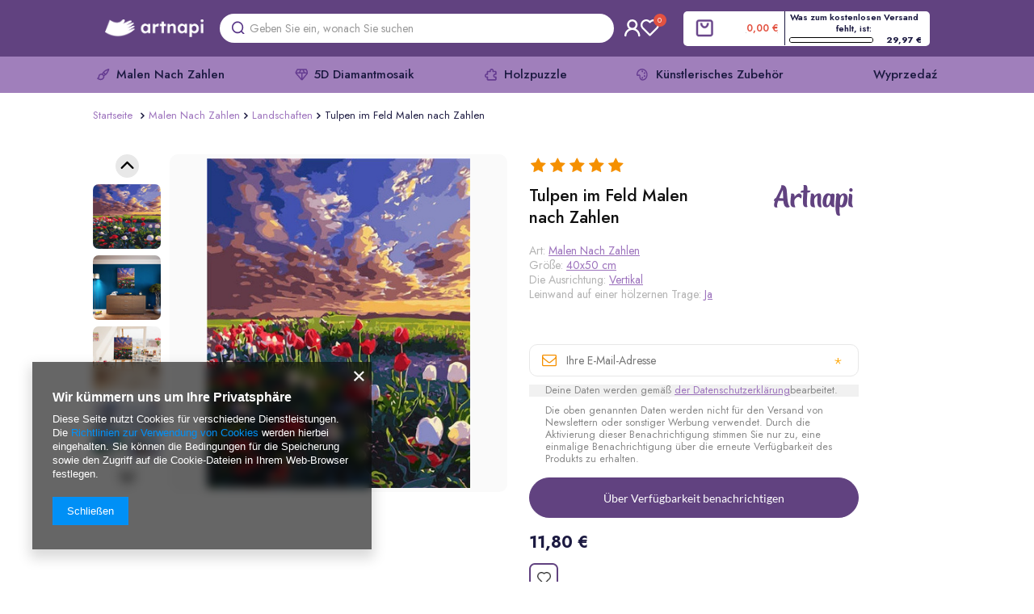

--- FILE ---
content_type: text/html; charset=utf-8
request_url: https://artnapi.de/product-ger-1920-Tulpen-im-Feld-Malen-nach-Zahlen.html
body_size: 23340
content:
<!DOCTYPE html>
<html lang="de" ><head><meta name='viewport' content='user-scalable=no, initial-scale = 1.0, maximum-scale = 1.0, width=device-width'/> <link rel="preload" crossorigin="anonymous" as="font" href="/gfx/ger/fontello.woff?v=2"><meta http-equiv="Content-Type" content="text/html; charset=utf-8"><meta http-equiv="X-UA-Compatible" content="IE=edge"><title>❤️ Tulpen im Feld Malen nach Zahlen  billiger Online-Shop</title><meta name="keywords" content="Malkit nach Zahlen"><meta name="description" content="Kaufen Sie Tulpen im Feld Malen nach Zahlen  günstiger online bei Artnapi. ✅ Die beste Auswahl an Gemälden zum Malen nach Zahlen ✅ Versand 24h aus Polen ✅ Perfekt für ein Geschenk ✅ DIY entspannende Malerei"><link rel="icon" href="/gfx/ger/favicon.ico"><meta name="theme-color" content="#0E1116"><meta name="msapplication-navbutton-color" content="#0E1116"><meta name="apple-mobile-web-app-status-bar-style" content="#0E1116"><link rel="stylesheet" type="text/css" href="/gfx/ger/style_standard43.css"><script>
                        var app_shop = {
                            urls: {
                                prefix: 'data="/gfx/'.replace('data="', '') + 'ger/'
                            },
                            vars: {},
                            txt: {},
                            fn: {},
                            fnrun: {},
                            files: []
                        };
                    </script><meta name="robots" content="index,follow"><meta name="rating" content="general"><meta name="Author" content="artnapi.de based on IdoSell - the best online selling solutions for your e-store (www.idosell.com/shop).">
<!-- Begin LoginOptions html -->

<style>
#client_new_social .service_item[data-name="service_Apple"]:before, 
#cookie_login_social_more .service_item[data-name="service_Apple"]:before,
.oscop_contact .oscop_login__service[data-service="Apple"]:before {
    display: block;
    height: 2.6rem;
    content: url('/gfx/standards/apple.svg?r=1743165583');
}
.oscop_contact .oscop_login__service[data-service="Apple"]:before {
    height: auto;
    transform: scale(0.8);
}
#client_new_social .service_item[data-name="service_Apple"]:has(img.service_icon):before,
#cookie_login_social_more .service_item[data-name="service_Apple"]:has(img.service_icon):before,
.oscop_contact .oscop_login__service[data-service="Apple"]:has(img.service_icon):before {
    display: none;
}
</style>

<!-- End LoginOptions html -->

<!-- Open Graph -->
<meta property="og:type" content="website"><meta property="og:url" content="https://artnapi.de/product-ger-1920-Tulpen-im-Feld-Malen-nach-Zahlen.html
"><meta property="og:title" content="Tulpen im Feld Malen nach Zahlen"><meta property="og:site_name" content="artnapi.de"><meta property="og:locale" content="de_DE"><meta property="og:image" content="https://artnapi.de/hpeciai/ef4cc9eaebfc2564e8afe35260102235/ger_pl_Tulpen-im-Feld-Malen-nach-Zahlen-1920_1.jpg"><meta property="og:image:width" content="360"><meta property="og:image:height" content="450"><link rel="manifest" href="https://artnapi.de/data/include/pwa/2/manifest.json?t=3"><meta name="apple-mobile-web-app-capable" content="yes"><meta name="apple-mobile-web-app-status-bar-style" content="black"><meta name="apple-mobile-web-app-title" content="artnapi.de"><link rel="apple-touch-icon" href="/data/include/pwa/2/icon-128.png"><link rel="apple-touch-startup-image" href="/data/include/pwa/2/logo-512.png" /><meta name="msapplication-TileImage" content="/data/include/pwa/2/icon-144.png"><meta name="msapplication-TileColor" content="#2F3BA2"><meta name="msapplication-starturl" content="/"><script type="application/javascript">var _adblock = true;</script><script async src="/data/include/advertising.js"></script><script type="application/javascript">var statusPWA = {
                online: {
                    txt: "Mit dem Internet verbunden",
                    bg: "#5fa341"
                },
                offline: {
                    txt: "Keine Internetverbindung verfügbar",
                    bg: "#eb5467"
                }
            }</script><script async type="application/javascript" src="/ajax/js/pwa_online_bar.js?v=1&r=6"></script><script >
window.dataLayer = window.dataLayer || [];
window.gtag = function gtag() {
dataLayer.push(arguments);
}
gtag('consent', 'default', {
'ad_storage': 'denied',
'analytics_storage': 'denied',
'ad_personalization': 'denied',
'ad_user_data': 'denied',
'wait_for_update': 500
});

gtag('set', 'ads_data_redaction', true);
</script><script  class='google_consent_mode_update'>
gtag('consent', 'update', {
'ad_storage': 'granted',
'analytics_storage': 'granted',
'ad_personalization': 'granted',
'ad_user_data': 'granted'
});
</script>
<!-- End Open Graph -->

<link rel="canonical" href="https://artnapi.de/product-ger-1920-Tulpen-im-Feld-Malen-nach-Zahlen.html" />
<link rel="alternate" hreflang="de-DE" href="https://artnapi.de/product-ger-1920-Tulpen-im-Feld-Malen-nach-Zahlen.html" />
                <!-- Global site tag (gtag.js) -->
                <script  async src="https://www.googletagmanager.com/gtag/js?id=G-KLJ16N5YH0"></script>
                <script >
                    window.dataLayer = window.dataLayer || [];
                    window.gtag = function gtag(){dataLayer.push(arguments);}
                    gtag('js', new Date());
                    
                    gtag('config', 'G-KLJ16N5YH0');

                </script>
                
<!-- Begin additional html or js -->


<!--53|2|6| modified: 2025-06-13 23:21:27-->
<script> let priceFreeSheeping = 29.97;</script>

<!-- End additional html or js -->
                <script>
                if (window.ApplePaySession && window.ApplePaySession.canMakePayments()) {
                    var applePayAvailabilityExpires = new Date();
                    applePayAvailabilityExpires.setTime(applePayAvailabilityExpires.getTime() + 2592000000); //30 days
                    document.cookie = 'applePayAvailability=yes; expires=' + applePayAvailabilityExpires.toUTCString() + '; path=/;secure;'
                    var scriptAppleJs = document.createElement('script');
                    scriptAppleJs.src = "/ajax/js/apple.js?v=3";
                    if (document.readyState === "interactive" || document.readyState === "complete") {
                          document.body.append(scriptAppleJs);
                    } else {
                        document.addEventListener("DOMContentLoaded", () => {
                            document.body.append(scriptAppleJs);
                        });  
                    }
                } else {
                    document.cookie = 'applePayAvailability=no; path=/;secure;'
                }
                </script>
                <script>let paypalDate = new Date();
                    paypalDate.setTime(paypalDate.getTime() + 86400000);
                    document.cookie = 'payPalAvailability_EUR=-1; expires=' + paypalDate.getTime() + '; path=/; secure';
                </script></head><body><script async
                                  data_environment = "production";
                                  src="https://eu-library.klarnaservices.com/lib.js"
                                  data-client-id=""></script><script>
                    var script = document.createElement('script');
                    script.src = app_shop.urls.prefix + 'envelope.js';

                    document.getElementsByTagName('body')[0].insertBefore(script, document.getElementsByTagName('body')[0].firstChild);
                </script><div id="promo_top"></div><div id="container" class="projector_page container"><header class="row mx-0 mx-md-n3 flex-nowrap flex-md-wrap commercial_banner"><script class="ajaxLoad">
                app_shop.vars.vat_registered = "true";
                app_shop.vars.currency_format = "###,##0.00";
                
                    app_shop.vars.currency_before_value = false;
                
                    app_shop.vars.currency_space = true;
                
                app_shop.vars.symbol = "€";
                app_shop.vars.id= "EUR";
                app_shop.vars.baseurl = "http://artnapi.de/";
                app_shop.vars.sslurl= "https://artnapi.de/";
                app_shop.vars.curr_url= "%2Fproduct-ger-1920-Tulpen-im-Feld-Malen-nach-Zahlen.html";
                

                var currency_decimal_separator = ',';
                var currency_grouping_separator = ' ';

                
                    app_shop.vars.blacklist_extension = ["exe","com","swf","js","php"];
                
                    app_shop.vars.blacklist_mime = ["application/javascript","application/octet-stream","message/http","text/javascript","application/x-deb","application/x-javascript","application/x-shockwave-flash","application/x-msdownload"];
                
                    app_shop.urls.contact = "https://artnapi.de/Information-speichern-cterms-ger-19.html";
                </script><div class="header-top"><div id="viewType" style="display:none"></div><div id="logo" class="col-md-4 d-flex align-items-center" data-bg="/data/gfx/mask/ger/top_2_big.jpg"><a href="http://artnapi.de/" target="_self"><img src="https://artnapi.pl/data/include/cms/logo/artnapi_logo_new.png" alt="Malen nach Zahlen Online-Shop" width="1280" height="588"></a></div><div id="formtoptrigger"></div><div id="formtopkontakt"></div><form action="https://artnapi.de/search.php" method="get" id="menu_search" class="col-md-4"><label class="d-md-none"><i class="icon-search"></i></label><div><div class="form-group"><input id="menu_search_text" type="text" name="text" class="catcomplete" placeholder="Geben Sie ein, wonach Sie suchen"></div><button type="submit"><i class="icon-search"></i></button><a href="https://artnapi.de/searching.php" title=""><i class="icon-remove d-md-none"></i></a></div></form><div id="menu_additional"><a class="menu_settings_login log_in" href="https://artnapi.de/login.php">Einloggen</a><a href="/basketedit.php?mode=2" class="menu_settings_wishlist">
                        Einkaufsliste
                        <span>0</span></a></div><div id="menu_settings" class="col-md-3 px-0 "><div class="open_trigger"><span class="d-none d-md-inline-block flag_txt">€</span><div class="menu_settings_wrapper d-md-none"><div class="menu_settings_inline"><div class="menu_settings_header"></div><div class="menu_settings_content"><span class="menu_settings_flag flag flag_ger"></span><strong class="menu_settings_value"><span class="menu_settings_language">de</span><span> | </span><span class="menu_settings_currency">€</span></strong></div></div><div class="menu_settings_inline"><div class="menu_settings_header"></div><div class="menu_settings_content"><strong class="menu_settings_value">Austria</strong></div></div></div><i class="icon-angle-down d-none d-md-inline-block"></i></div><form action="https://artnapi.de/settings.php" method="post"><ul class="bg_alter"><li><div class="form-group"><label for="menu_settings_curr">Währung:</label><div class="select-after"><select class="form-control" name="curr" id="menu_settings_curr"><option value="EUR" selected>€</option><option value="PLN">zł (1 € = 4.2271zł)
                                                                    </option><option value="USD">$ (1 € = 1.1704$)
                                                                    </option></select></div></div><div class="form-group"><label for="menu_settings_country">Lieferland</label><div class="select-after"><select class="form-control" name="country" id="menu_settings_country"><option selected value="1143020016">Austria</option><option value="1143020143">Germany</option></select></div></div></li><li class="buttons"><button class="btn --solid --large" type="submit">
                                        Änderungen übernehmen
                                    </button></li></ul></form></div><div id="menu_basket" class="col-md-2 px-0 pr-md-3 topBasket"><a class="topBasket__sub" href="/basketedit.php"><span class="badge badge-info"></span><strong class="topBasket__price" style="display: none;">0,00 €</strong></a><div class="topBasket__details --products" style="display: none;"><div class="topBasket__block --labels"><label class="topBasket__item --name">Produkt</label><label class="topBasket__item --sum">Menge</label><label class="topBasket__item --prices">Preis</label></div><div class="topBasket__block --products"></div></div><div class="topBasket__details --shipping" style="display: none;"><span class="topBasket__name">Versandkosten ab</span><span id="shipppingCost"></span></div><script>
                        app_shop.vars.cache_html = true;
                    </script></div></div><nav id="menu_categories" class="col-md-12 px-0 px-md-1 wide"><button type="button" class="navbar-toggler"><i class="icon-reorder"></i></button><div class="navbar-collapse" id="menu_navbar"><ul class="navbar-nav"><li class="nav-item active"><a  href="/ger_m_Malen-Nach-Zahlen-164.html" target="_self" title="Malen Nach Zahlen" class="nav-link active" >Malen Nach Zahlen</a><ul class="navbar-subnav"><li class="nav-item active empty"><a class="nav-link active" href="/ger_m_Malen-Nach-Zahlen_Landschaften-153.html" target="_self">Landschaften</a></li><li class="nav-item empty"><a class="nav-link" href="/ger_m_Malen-Nach-Zahlen_Stadtische-Landschaft-158.html" target="_self">Städtische Landschaft</a></li><li class="nav-item empty"><a class="nav-link" href="/ger_m_Malen-Nach-Zahlen_Stillleben-178.html" target="_self">Stillleben</a></li><li class="nav-item empty"><a class="nav-link" href="/ger_m_Malen-Nach-Zahlen_Maritim-169.html" target="_self">Maritim</a></li><li class="nav-item empty"><a class="nav-link" href="/ger_m_Malen-Nach-Zahlen_Tiere-100.html" target="_self">Tiere</a></li><li class="nav-item empty"><a class="nav-link" href="/ger_m_Malen-Nach-Zahlen_Die-Vogel-152.html" target="_self">Die Vögel</a></li><li class="nav-item empty"><a class="nav-link" href="/ger_m_Malen-Nach-Zahlen_Blumen-154.html" target="_self">Blumen</a></li><li class="nav-item empty"><a class="nav-link" href="/ger_m_Malen-Nach-Zahlen_Menschen-159.html" target="_self">Menschen</a></li><li class="nav-item empty"><a class="nav-link" href="/ger_m_Malen-Nach-Zahlen_Fur-Kinder-156.html" target="_self">Für Kinder</a></li><li class="nav-item empty"><a class="nav-link" href="/ger_m_Malen-Nach-Zahlen_Portrat-180.html" target="_self">Porträt</a></li><li class="nav-item empty"><a class="nav-link" href="/ger_m_Malen-Nach-Zahlen_Genreszene-182.html" target="_self">Genreszene</a></li><li class="nav-item empty"><a class="nav-link" href="/ger_m_Malen-Nach-Zahlen_Handlung-175.html" target="_self">Handlung</a></li><li class="nav-item empty"><a class="nav-link" href="/ger_m_Malen-Nach-Zahlen_Abstraktion-174.html" target="_self">Abstraktion</a></li><li class="nav-item empty"><a class="nav-link" href="/ger_m_Malen-Nach-Zahlen_Malerei-177.html" target="_self">Malerei</a></li><li class="nav-item empty"><a class="nav-link" href="/ger_m_Malen-Nach-Zahlen_Retro-210.html" target="_self">Retro</a></li><li class="nav-item empty"><a class="nav-link" href="/ger_m_Malen-Nach-Zahlen_Kosmos-193.html" target="_self">Kosmos</a></li><li class="nav-item empty"><a class="nav-link" href="/ger_m_Malen-Nach-Zahlen_Religion-181.html" target="_self">Religion</a></li><li class="nav-item empty"><a class="nav-link" href="/ger_m_Malen-Nach-Zahlen_Mythologie-179.html" target="_self">Mythologie</a></li><li class="nav-item empty"><a class="nav-link" href="/ger_m_Malen-Nach-Zahlen_Auto-192.html" target="_self">Auto</a></li><li class="nav-item empty"><a class="nav-link" href="/ger_m_Malen-Nach-Zahlen_Geschichte-176.html" target="_self">Geschichte</a></li><li class="nav-item empty"><a class="nav-link" href="/ger_m_Malen-Nach-Zahlen_Ohne-Rahmen-216.html" target="_self">Ohne Rahmen</a></li><li class="nav-item empty"><a class="nav-link" href="/ger_m_Malen-Nach-Zahlen_Sport-225.html" target="_self">Sport</a></li></ul></li><li class="nav-item"><a  href="/ger_m_5D-Diamantmosaik-165.html" target="_self" title="5D Diamantmosaik" class="nav-link" >5D Diamantmosaik</a><ul class="navbar-subnav"><li class="nav-item empty"><a class="nav-link" href="/ger_m_5D-Diamantmosaik_Landschaften-196.html" target="_self">Landschaften</a></li><li class="nav-item empty"><a class="nav-link" href="/ger_m_5D-Diamantmosaik_Stadtische-Landschaft-202.html" target="_self">Städtische Landschaft</a></li><li class="nav-item empty"><a class="nav-link" href="/ger_m_5D-Diamantmosaik_Stillleben-201.html" target="_self">Stillleben</a></li><li class="nav-item empty"><a class="nav-link" href="/ger_m_5D-Diamantmosaik_Maritime-199.html" target="_self">Maritime</a></li><li class="nav-item empty"><a class="nav-link" href="/ger_m_5D-Diamantmosaik_Haustiere-194.html" target="_self">Haustiere</a></li><li class="nav-item empty"><a class="nav-link" href="/ger_m_5D-Diamantmosaik_Die-Vogel-195.html" target="_self">Die Vögel</a></li><li class="nav-item empty"><a class="nav-link" href="/ger_m_5D-Diamantmosaik_Blumen-197.html" target="_self">Blumen</a></li><li class="nav-item empty"><a class="nav-link" href="/ger_m_5D-Diamantmosaik_Menschen-198.html" target="_self">Menschen</a></li><li class="nav-item empty"><a class="nav-link" href="/ger_m_5D-Diamantmosaik_Abstraktion-200.html" target="_self">Abstraktion</a></li><li class="nav-item empty"><a class="nav-link" href="/ger_m_5D-Diamantmosaik_Religion-203.html" target="_self">Religion</a></li><li class="nav-item empty"><a class="nav-link" href="/ger_m_5D-Diamantmosaik_Akcesoria-230.html" target="_self">Akcesoria</a></li><li class="nav-item empty"><a class="nav-link" href="/ger_m_5D-Diamantmosaik_Ohne-Trage-172.html" target="_self">Ohne Trage</a></li><li class="nav-item empty"><a class="nav-link" href="/ger_m_5D-Diamantmosaik_Dla-dzieci-234.html" target="_self">Dla dzieci</a></li></ul></li><li class="nav-item"><a  href="/ger_m_Holzpuzzle-166.html" target="_self" title="Holzpuzzle" class="nav-link" >Holzpuzzle</a></li><li class="nav-item"><a  href="/ger_m_Kunstlerisches-Zubehor-173.html" target="_self" title="Künstlerisches Zubehör" class="nav-link" >Künstlerisches Zubehör</a><ul class="navbar-subnav"><li class="nav-item empty"><a class="nav-link" href="/ger_m_Kunstlerisches-Zubehor_Staffelei-227.html" target="_self">Staffelei</a></li><li class="nav-item empty"><a class="nav-link" href="/ger_m_Kunstlerisches-Zubehor_Bilder-und-Fotorahmen-228.html" target="_self">Bilder- und Fotorahmen</a></li><li class="nav-item empty"><a class="nav-link" href="/ger_m_Kunstlerisches-Zubehor_Diamant-Mosaik-Werkzeugset-231.html" target="_self">Diamant-Mosaik-Werkzeugset</a></li><li class="nav-item empty"><a class="nav-link" href="/ger_m_Kunstlerisches-Zubehor_Leinwande-aus-Baumwolle-224.html" target="_self">Leinwände aus Baumwolle</a></li></ul></li><li class="nav-item"><a  href="/ger_m_Wyprzedaz-237.html" target="_self" title="Wyprzedaź" class="nav-link" >Wyprzedaź</a></li></ul></div></nav><div class="breadcrumbs col-md-12"><div class="back_button"><button id="back_button"><i class="icon-angle-left"></i> Zurück </button></div><div class="list_wrapper"><ol><li class="bc-main"><span><a href="/">Startseite</a></span></li><li class="category bc-item-1"><a class="category" href="/ger_m_Malen-Nach-Zahlen-164.html">Malen Nach Zahlen</a></li><li class="category bc-active bc-item-2"><a class="category" href="/ger_m_Malen-Nach-Zahlen_Landschaften-153.html">Landschaften</a></li><li class="bc-active bc-product-name"><span>Tulpen im Feld Malen nach Zahlen</span></li></ol></div></div></header><div id="layout" class="row clearfix "><aside class="col-3"><div class="setMobileGrid" data-item="#menu_navbar"></div><div class="setMobileGrid" data-item="#menu_navbar3" data-ismenu1="true"></div><div class="setMobileGrid" data-item="#menu_blog"></div><div class="login_menu_block d-lg-none" id="login_menu_block"><a class="sign_in_link" href="/login.php" title=""><i class="icon-user"></i><span>Einloggen</span></a><a class="registration_link" href="/client-new.php?register" title=""><i class="icon-lock"></i><span>Registrieren</span></a><a class="order_status_link" href="/order-open.php" title=""><i class="icon-globe"></i><span>Bestellstatus prüfen</span></a></div><div class="setMobileGrid" data-item="#menu_contact"></div><div class="setMobileGrid" data-item="#menu_settings"></div><div class="setMobileGrid" data-item="#Filters"></div></aside><div id="content" class="col-12 px-0 d-flex flex-wrap"><div id="menu_compare_product" class="compare mb-2 pt-sm-3 pb-sm-3 mb-sm-3 mx-3" style="display: none;"><div class="compare__label d-none d-sm-block">Hinzu vergleichen</div><div class="compare__sub"></div><div class="compare__buttons"><a class="compare__button btn --solid --secondary" href="https://artnapi.de/product-compare.php" title="Vergleichen Sie alle Produkte" target="_blank"><span>Produkte vergleichen </span><span class="d-sm-none">(0)</span></a><a class="compare__button --remove btn d-none d-sm-block" href="https://artnapi.de/settings.php?comparers=remove&amp;product=###" title="Löschen Sie alle Produkte">
                        Produkte entfernen
                    </a></div><script>
                        var cache_html = true;
                    </script></div><section id="projector_photos" class="photos col-12 col-md-6 col-lg-6 d-flex align-items-start mb-2 mb-md-4"><div id="photos_nav" class="photos__nav "><figure class="photos__figure --nav"><a class="photos__link --nav" rel="nofollow noindex noreferrer" href="/hpeciai/ef4cc9eaebfc2564e8afe35260102235/ger_pl_Tulpen-im-Feld-Malen-nach-Zahlen-1920_1.jpg" data-slick-index="0" data-width="80" data-height="100"><img class="photos__photo b-lazy --nav" alt="Tulpen im Feld Malen nach Zahlen" data-src="/hpeciai/b880ed1ea470ae78db00fb55371ccde4/ger_ps_Tulpen-im-Feld-Malen-nach-Zahlen-1920_1.jpg"></a></figure><figure class="photos__figure --nav"><a class="photos__link --nav" rel="nofollow noindex noreferrer" href="/hpeciai/67cc54183f70c6727f59197ca9fa916a/ger_pl_Tulpen-im-Feld-Malen-nach-Zahlen-1920_2.jpg" data-slick-index="1" data-width="100" data-height="100"><img class="photos__photo b-lazy --nav" alt="Tulpen im Feld Malen nach Zahlen" data-src="/hpeciai/8a798a31b2c795a5fc8b6c4c5e289b8f/ger_ps_Tulpen-im-Feld-Malen-nach-Zahlen-1920_2.jpg"></a></figure><figure class="photos__figure --nav"><a class="photos__link --nav" rel="nofollow noindex noreferrer" href="/hpeciai/8ceeb9e8c6da4443712b4dcb10b4494a/ger_pl_Tulpen-im-Feld-Malen-nach-Zahlen-1920_3.jpg" data-slick-index="2" data-width="100" data-height="100"><img class="photos__photo b-lazy --nav" alt="Tulpen im Feld Malen nach Zahlen" data-src="/hpeciai/7da30bee4478c25d915c645291d4f383/ger_ps_Tulpen-im-Feld-Malen-nach-Zahlen-1920_3.jpg"></a></figure><figure class="photos__figure --nav"><a class="photos__link --nav" rel="nofollow noindex noreferrer" href="/hpeciai/95b1c1ebb8634cd44cd7775399a65b32/ger_pl_Tulpen-im-Feld-Malen-nach-Zahlen-1920_4.jpg" data-slick-index="3" data-width="100" data-height="100"><img class="photos__photo b-lazy --nav" alt="Tulpen im Feld Malen nach Zahlen" data-src="/hpeciai/7baed0e1a41e612213ab39f75818e3b1/ger_ps_Tulpen-im-Feld-Malen-nach-Zahlen-1920_4.jpg"></a></figure><figure class="photos__figure --nav"><a class="photos__link --nav" rel="nofollow noindex noreferrer" href="/hpeciai/c24d6389dc9057fc58e543217b44de42/ger_pl_Tulpen-im-Feld-Malen-nach-Zahlen-1920_5.jpg" data-slick-index="4" data-width="100" data-height="100"><img class="photos__photo b-lazy --nav" alt="Tulpen im Feld Malen nach Zahlen" data-src="/hpeciai/599efb5f338081b0b027e400bfcea7f2/ger_ps_Tulpen-im-Feld-Malen-nach-Zahlen-1920_5.jpg"></a></figure><figure class="photos__figure --nav"><a class="photos__link --nav" rel="nofollow noindex noreferrer" href="/hpeciai/6632779baa5fec4beb44ab70e0659b87/ger_pl_Tulpen-im-Feld-Malen-nach-Zahlen-1920_6.jpg" data-slick-index="5" data-width="100" data-height="100"><img class="photos__photo b-lazy --nav" alt="Tulpen im Feld Malen nach Zahlen" data-src="/hpeciai/efd35c94aeeab66c16efe86f0be2d30f/ger_ps_Tulpen-im-Feld-Malen-nach-Zahlen-1920_6.jpg"></a></figure><figure class="photos__figure --nav"><a class="photos__link --nav" rel="nofollow noindex noreferrer" href="/hpeciai/5991ee97bf1a3605c424d458c391f040/ger_pl_Tulpen-im-Feld-Malen-nach-Zahlen-1920_7.jpg" data-slick-index="6" data-width="100" data-height="54"><img class="photos__photo b-lazy --nav" alt="Tulpen im Feld Malen nach Zahlen" data-src="/hpeciai/aa0dec03cb95587c65ecc9824d97f104/ger_ps_Tulpen-im-Feld-Malen-nach-Zahlen-1920_7.jpg"></a></figure><figure class="photos__figure --nav"><a class="photos__link --nav" rel="nofollow noindex noreferrer" href="/hpeciai/fd9843f9ac0de1859e74d2fed1e1d466/ger_pl_Tulpen-im-Feld-Malen-nach-Zahlen-1920_8.jpg" data-slick-index="7" data-width="100" data-height="76"><img class="photos__photo b-lazy --nav" alt="Tulpen im Feld Malen nach Zahlen" data-src="/hpeciai/6140bf595959caca1396105f3fae5097/ger_ps_Tulpen-im-Feld-Malen-nach-Zahlen-1920_8.jpg"></a></figure><figure class="photos__figure --nav"><a class="photos__link --nav" rel="nofollow noindex noreferrer" href="/hpeciai/fdf991de97519b4823f3bcece07f253e/ger_pl_Tulpen-im-Feld-Malen-nach-Zahlen-1920_9.jpg" data-slick-index="8" data-width="100" data-height="74"><img class="photos__photo b-lazy --nav" alt="Tulpen im Feld Malen nach Zahlen" data-src="/hpeciai/321f968252cd0d00e1b7ec12aefb0d99/ger_ps_Tulpen-im-Feld-Malen-nach-Zahlen-1920_9.jpg"></a></figure><figure class="photos__figure --nav"><a class="photos__link --nav" rel="nofollow noindex noreferrer" href="/hpeciai/8762504e804dd090008547a0b5684c3d/ger_pl_Tulpen-im-Feld-Malen-nach-Zahlen-1920_10.jpg" data-slick-index="9" data-width="100" data-height="100"><img class="photos__photo b-lazy --nav" alt="Tulpen im Feld Malen nach Zahlen" data-src="/hpeciai/81100843a5a9bc0a60bd449d555a8beb/ger_ps_Tulpen-im-Feld-Malen-nach-Zahlen-1920_10.jpg"></a></figure><figure class="photos__figure --nav"><a class="photos__link --nav" rel="nofollow noindex noreferrer" href="/hpeciai/969d89082f09943c6a552249c1600cc7/ger_pl_Tulpen-im-Feld-Malen-nach-Zahlen-1920_11.jpg" data-slick-index="10" data-width="100" data-height="100"><img class="photos__photo b-lazy --nav" alt="Tulpen im Feld Malen nach Zahlen" data-src="/hpeciai/9ffa38ae543ee3a3e82a368ef0e00293/ger_ps_Tulpen-im-Feld-Malen-nach-Zahlen-1920_11.jpg"></a></figure><figure class="photos__figure --nav"><a class="photos__link --nav" rel="nofollow noindex noreferrer" href="/hpeciai/81a43111b311025b3bd15afdc7201b69/ger_pl_Tulpen-im-Feld-Malen-nach-Zahlen-1920_12.jpg" data-slick-index="11" data-width="100" data-height="100"><img class="photos__photo b-lazy --nav" alt="Tulpen im Feld Malen nach Zahlen" data-src="/hpeciai/153b3335910f2cc1778a7dfebfeaa68d/ger_ps_Tulpen-im-Feld-Malen-nach-Zahlen-1920_12.jpg"></a></figure><figure class="photos__figure --nav"><a class="photos__link --nav" rel="nofollow noindex noreferrer" href="/hpeciai/acbab9f6305c15a03ec75810a4b4840b/ger_pl_Tulpen-im-Feld-Malen-nach-Zahlen-1920_13.jpg" data-slick-index="12" data-width="100" data-height="100"><img class="photos__photo b-lazy --nav" alt="Tulpen im Feld Malen nach Zahlen" data-src="/hpeciai/fb44b96d755132f5406b6a785513d680/ger_ps_Tulpen-im-Feld-Malen-nach-Zahlen-1920_13.jpg"></a></figure><figure class="photos__figure --nav"><a class="photos__link --nav" rel="nofollow noindex noreferrer" href="/hpeciai/1ffbfe3cd8fa833af80b3de6fc2caa3e/ger_pl_Tulpen-im-Feld-Malen-nach-Zahlen-1920_14.jpg" data-slick-index="13" data-width="100" data-height="100"><img class="photos__photo b-lazy --nav" alt="Tulpen im Feld Malen nach Zahlen" data-src="/hpeciai/d7ecc766370587f6019cdc0d0fe19211/ger_ps_Tulpen-im-Feld-Malen-nach-Zahlen-1920_14.jpg"></a></figure><figure class="photos__figure --nav"><a class="photos__link --nav" rel="nofollow noindex noreferrer" href="/hpeciai/e0f954e67c55f597734526bdd80fb5f1/ger_pl_Tulpen-im-Feld-Malen-nach-Zahlen-1920_15.jpg" data-slick-index="14" data-width="100" data-height="100"><img class="photos__photo b-lazy --nav" alt="Tulpen im Feld Malen nach Zahlen" data-src="/hpeciai/4216eee0dad9a1c06fb85ec5b36665db/ger_ps_Tulpen-im-Feld-Malen-nach-Zahlen-1920_15.jpg"></a></figure><figure class="photos__figure --nav"><a class="photos__link --nav" rel="nofollow noindex noreferrer" href="/hpeciai/fb4279ab73f3389c3933055012bb6107/ger_pl_Tulpen-im-Feld-Malen-nach-Zahlen-1920_16.png" data-slick-index="15" data-width="100" data-height="100"><img class="photos__photo b-lazy --nav" alt="Tulpen im Feld Malen nach Zahlen" data-src="/hpeciai/845e268bb8116033d7f0d1f95953cd2a/ger_ps_Tulpen-im-Feld-Malen-nach-Zahlen-1920_16.png"></a></figure><figure class="photos__figure --nav"><a class="photos__link --nav" rel="nofollow noindex noreferrer" href="/hpeciai/5986891969a5c42b8e93a1c3ff72776d/ger_pl_Tulpen-im-Feld-Malen-nach-Zahlen-1920_17.jpg" data-slick-index="16" data-width="100" data-height="100"><img class="photos__photo b-lazy --nav" alt="Tulpen im Feld Malen nach Zahlen" data-src="/hpeciai/79e82ab758602ecc1984b2e738a57a75/ger_ps_Tulpen-im-Feld-Malen-nach-Zahlen-1920_17.jpg"></a></figure><figure class="photos__figure --nav"><a class="photos__link --nav" rel="nofollow noindex noreferrer" href="/hpeciai/56dd78ef05f6d3e127f8f58e0ce59e71/ger_pl_Tulpen-im-Feld-Malen-nach-Zahlen-1920_18.jpg" data-slick-index="17" data-width="100" data-height="100"><img class="photos__photo b-lazy --nav" alt="Tulpen im Feld Malen nach Zahlen" data-src="/hpeciai/85f0faafe61d15dea3ed00ff3f6f6960/ger_ps_Tulpen-im-Feld-Malen-nach-Zahlen-1920_18.jpg"></a></figure></div><div class="buttons"><button class="prev"><svg xmlns="http://www.w3.org/2000/svg" width="29" height="29" viewBox="0 0 29 29" fill="none"><circle cx="14.5" cy="14.5" r="14.5" transform="rotate(-180 14.5 14.5)" fill="#E8E8E8"></circle><path fill-rule="evenodd" clip-rule="evenodd" d="M7.75354 16.7896L14.561 9.98213L21.3684 16.7896" fill="#E8E8E8"></path><path d="M7.75354 16.7896L14.561 9.98213L21.3684 16.7896" stroke="black" stroke-width="2.28947" stroke-linecap="round" stroke-linejoin="round"></path></svg></button><button class="next"><svg xmlns="http://www.w3.org/2000/svg" width="29" height="29" viewBox="0 0 29 29" fill="none"><circle cx="14.5" cy="14.5" r="14.5" fill="#E8E8E8"></circle><path fill-rule="evenodd" clip-rule="evenodd" d="M21.2465 12.2104L14.439 19.0179L7.63162 12.2104" fill="#E8E8E8"></path><path d="M21.2465 12.2104L14.439 19.0179L7.63162 12.2104" stroke="black" stroke-width="2.28947" stroke-linecap="round" stroke-linejoin="round"></path></svg></button></div><div id="photos_slider" class="photos__slider" data-nav="true"><div class="photos___slider_wrapper"><figure class="photos__figure"><a class="photos__link" rel="nofollow noindex noreferrer" href="/hpeciai/ef4cc9eaebfc2564e8afe35260102235/ger_pl_Tulpen-im-Feld-Malen-nach-Zahlen-1920_1.jpg" data-width="800" data-height="1000"><img class="photos__photo slick-loading" alt="Tulpen im Feld Malen nach Zahlen" data-lazy="/hpeciai/7a52f8c44ecb5134307a01de52f41246/ger_pm_Tulpen-im-Feld-Malen-nach-Zahlen-1920_1.jpg"></a></figure><figure class="photos__figure"><a class="photos__link" rel="nofollow noindex noreferrer" href="/hpeciai/67cc54183f70c6727f59197ca9fa916a/ger_pl_Tulpen-im-Feld-Malen-nach-Zahlen-1920_2.jpg" data-width="1080" data-height="1080"><img class="photos__photo slick-loading" alt="Tulpen im Feld Malen nach Zahlen" data-lazy="/hpeciai/8a861f07d7b870f79acf461374464e9c/ger_pm_Tulpen-im-Feld-Malen-nach-Zahlen-1920_2.jpg"></a></figure><figure class="photos__figure"><a class="photos__link" rel="nofollow noindex noreferrer" href="/hpeciai/8ceeb9e8c6da4443712b4dcb10b4494a/ger_pl_Tulpen-im-Feld-Malen-nach-Zahlen-1920_3.jpg" data-width="1000" data-height="1000"><img class="photos__photo slick-loading" alt="Tulpen im Feld Malen nach Zahlen" data-lazy="/hpeciai/22ae96baedee0400537e46b6889edfa0/ger_pm_Tulpen-im-Feld-Malen-nach-Zahlen-1920_3.jpg"></a></figure><figure class="photos__figure"><a class="photos__link" rel="nofollow noindex noreferrer" href="/hpeciai/95b1c1ebb8634cd44cd7775399a65b32/ger_pl_Tulpen-im-Feld-Malen-nach-Zahlen-1920_4.jpg" data-width="800" data-height="800"><img class="photos__photo slick-loading" alt="Tulpen im Feld Malen nach Zahlen" data-lazy="/hpeciai/e69e4b2e517d9336d247f56f8bb02065/ger_pm_Tulpen-im-Feld-Malen-nach-Zahlen-1920_4.jpg"></a></figure><figure class="photos__figure"><a class="photos__link" rel="nofollow noindex noreferrer" href="/hpeciai/c24d6389dc9057fc58e543217b44de42/ger_pl_Tulpen-im-Feld-Malen-nach-Zahlen-1920_5.jpg" data-width="1001" data-height="1001"><img class="photos__photo slick-loading" alt="Tulpen im Feld Malen nach Zahlen" data-lazy="/hpeciai/1adfcad183fe752648123503f5754914/ger_pm_Tulpen-im-Feld-Malen-nach-Zahlen-1920_5.jpg"></a></figure><figure class="photos__figure"><a class="photos__link" rel="nofollow noindex noreferrer" href="/hpeciai/6632779baa5fec4beb44ab70e0659b87/ger_pl_Tulpen-im-Feld-Malen-nach-Zahlen-1920_6.jpg" data-width="1000" data-height="1000"><img class="photos__photo slick-loading" alt="Tulpen im Feld Malen nach Zahlen" data-lazy="/hpeciai/db835a50e45bebc7971ca6e6af92eb2a/ger_pm_Tulpen-im-Feld-Malen-nach-Zahlen-1920_6.jpg"></a></figure><figure class="photos__figure"><a class="photos__link" rel="nofollow noindex noreferrer" href="/hpeciai/5991ee97bf1a3605c424d458c391f040/ger_pl_Tulpen-im-Feld-Malen-nach-Zahlen-1920_7.jpg" data-width="950" data-height="515"><img class="photos__photo slick-loading" alt="Tulpen im Feld Malen nach Zahlen" data-lazy="/hpeciai/3a6e1592c11c8c1918ca76e46b835b18/ger_pm_Tulpen-im-Feld-Malen-nach-Zahlen-1920_7.jpg"></a></figure><figure class="photos__figure"><a class="photos__link" rel="nofollow noindex noreferrer" href="/hpeciai/fd9843f9ac0de1859e74d2fed1e1d466/ger_pl_Tulpen-im-Feld-Malen-nach-Zahlen-1920_8.jpg" data-width="1280" data-height="974"><img class="photos__photo slick-loading" alt="Tulpen im Feld Malen nach Zahlen" data-lazy="/hpeciai/f00caecb32d239410ba8b13b2c4623f5/ger_pm_Tulpen-im-Feld-Malen-nach-Zahlen-1920_8.jpg"></a></figure><figure class="photos__figure"><a class="photos__link" rel="nofollow noindex noreferrer" href="/hpeciai/fdf991de97519b4823f3bcece07f253e/ger_pl_Tulpen-im-Feld-Malen-nach-Zahlen-1920_9.jpg" data-width="1280" data-height="949"><img class="photos__photo slick-loading" alt="Tulpen im Feld Malen nach Zahlen" data-lazy="/hpeciai/c7d2f267ef92e66af1411bbc33ce599e/ger_pm_Tulpen-im-Feld-Malen-nach-Zahlen-1920_9.jpg"></a></figure><figure class="photos__figure"><a class="photos__link" rel="nofollow noindex noreferrer" href="/hpeciai/8762504e804dd090008547a0b5684c3d/ger_pl_Tulpen-im-Feld-Malen-nach-Zahlen-1920_10.jpg" data-width="800" data-height="800"><img class="photos__photo slick-loading" alt="Tulpen im Feld Malen nach Zahlen" data-lazy="/hpeciai/5e1f2c47d927cab2349f2baf409974a5/ger_pm_Tulpen-im-Feld-Malen-nach-Zahlen-1920_10.jpg"></a></figure><figure class="photos__figure"><a class="photos__link" rel="nofollow noindex noreferrer" href="/hpeciai/969d89082f09943c6a552249c1600cc7/ger_pl_Tulpen-im-Feld-Malen-nach-Zahlen-1920_11.jpg" data-width="1001" data-height="1001"><img class="photos__photo slick-loading" alt="Tulpen im Feld Malen nach Zahlen" data-lazy="/hpeciai/00431f4179668aef822a917f618bf358/ger_pm_Tulpen-im-Feld-Malen-nach-Zahlen-1920_11.jpg"></a></figure><figure class="photos__figure"><a class="photos__link" rel="nofollow noindex noreferrer" href="/hpeciai/81a43111b311025b3bd15afdc7201b69/ger_pl_Tulpen-im-Feld-Malen-nach-Zahlen-1920_12.jpg" data-width="950" data-height="950"><img class="photos__photo slick-loading" alt="Tulpen im Feld Malen nach Zahlen" data-lazy="/hpeciai/0740188a3e4b570978a7c60500d5450f/ger_pm_Tulpen-im-Feld-Malen-nach-Zahlen-1920_12.jpg"></a></figure><figure class="photos__figure"><a class="photos__link" rel="nofollow noindex noreferrer" href="/hpeciai/acbab9f6305c15a03ec75810a4b4840b/ger_pl_Tulpen-im-Feld-Malen-nach-Zahlen-1920_13.jpg" data-width="950" data-height="950"><img class="photos__photo slick-loading" alt="Tulpen im Feld Malen nach Zahlen" data-lazy="/hpeciai/d3313d2b2370a273aaa2cc1f5f7adaff/ger_pm_Tulpen-im-Feld-Malen-nach-Zahlen-1920_13.jpg"></a></figure><figure class="photos__figure"><a class="photos__link" rel="nofollow noindex noreferrer" href="/hpeciai/1ffbfe3cd8fa833af80b3de6fc2caa3e/ger_pl_Tulpen-im-Feld-Malen-nach-Zahlen-1920_14.jpg" data-width="950" data-height="950"><img class="photos__photo slick-loading" alt="Tulpen im Feld Malen nach Zahlen" data-lazy="/hpeciai/3db8d429e3e78f40deb65733674e608c/ger_pm_Tulpen-im-Feld-Malen-nach-Zahlen-1920_14.jpg"></a></figure><figure class="photos__figure"><a class="photos__link" rel="nofollow noindex noreferrer" href="/hpeciai/e0f954e67c55f597734526bdd80fb5f1/ger_pl_Tulpen-im-Feld-Malen-nach-Zahlen-1920_15.jpg" data-width="950" data-height="950"><img class="photos__photo slick-loading" alt="Tulpen im Feld Malen nach Zahlen" data-lazy="/hpeciai/b7ac05a11aff81eb629162874d2e9dac/ger_pm_Tulpen-im-Feld-Malen-nach-Zahlen-1920_15.jpg"></a></figure><figure class="photos__figure"><a class="photos__link" rel="nofollow noindex noreferrer" href="/hpeciai/fb4279ab73f3389c3933055012bb6107/ger_pl_Tulpen-im-Feld-Malen-nach-Zahlen-1920_16.png" data-width="1024" data-height="1024"><img class="photos__photo slick-loading" alt="Tulpen im Feld Malen nach Zahlen" data-lazy="/hpeciai/0e78aad38d6f9b79508125ac499a5722/ger_pm_Tulpen-im-Feld-Malen-nach-Zahlen-1920_16.png"></a></figure><figure class="photos__figure"><a class="photos__link" rel="nofollow noindex noreferrer" href="/hpeciai/5986891969a5c42b8e93a1c3ff72776d/ger_pl_Tulpen-im-Feld-Malen-nach-Zahlen-1920_17.jpg" data-width="700" data-height="700"><img class="photos__photo slick-loading" alt="Tulpen im Feld Malen nach Zahlen" data-lazy="/hpeciai/d52153f0c8b67e0655bb8ac36a3c9905/ger_pm_Tulpen-im-Feld-Malen-nach-Zahlen-1920_17.jpg"></a></figure><figure class="photos__figure"><a class="photos__link" rel="nofollow noindex noreferrer" href="/hpeciai/56dd78ef05f6d3e127f8f58e0ce59e71/ger_pl_Tulpen-im-Feld-Malen-nach-Zahlen-1920_18.jpg" data-width="700" data-height="700"><img class="photos__photo slick-loading" alt="Tulpen im Feld Malen nach Zahlen" data-lazy="/hpeciai/4d4bd7be8ac57dd931213075eb6cdf49/ger_pm_Tulpen-im-Feld-Malen-nach-Zahlen-1920_18.jpg"></a></figure></div></div></section><div class="pswp" tabindex="-1" role="dialog" aria-hidden="true"><div class="pswp__bg"></div><div class="pswp__scroll-wrap"><div class="pswp__container"><div class="pswp__item"></div><div class="pswp__item"></div><div class="pswp__item"></div></div><div class="pswp__ui pswp__ui--hidden"><div class="pswp__top-bar"><div class="pswp__counter"></div><button class="pswp__button pswp__button--close" title="Close (Esc)"></button><button class="pswp__button pswp__button--share" title="Share"></button><button class="pswp__button pswp__button--fs" title="Toggle fullscreen"></button><button class="pswp__button pswp__button--zoom" title="Zoom in/out"></button><div class="pswp__preloader"><div class="pswp__preloader__icn"><div class="pswp__preloader__cut"><div class="pswp__preloader__donut"></div></div></div></div></div><div class="pswp__share-modal pswp__share-modal--hidden pswp__single-tap"><div class="pswp__share-tooltip"></div></div><button class="pswp__button pswp__button--arrow--left" title="Previous (arrow left)"></button><button class="pswp__button pswp__button--arrow--right" title="Next (arrow right)"></button><div class="pswp__caption"><div class="pswp__caption__center"></div></div></div></div></div><script class="ajaxLoad">
                cena_raty = 11.80;
                
                    var  client_login = 'false'
                    
                var  client_points = '0';
                var  points_used = '';
                var  shop_currency = '€';
                var product_data = {
                "product_id": '1920',
                
                "currency":"€",
                "product_type":"product_item",
                "unit":"Stk.",
                "unit_plural":"Stk.",

                "unit_sellby":"1",
                "unit_precision":"0",

                "base_price":{
                
                    "maxprice":"11.80",
                
                    "maxprice_formatted":"11,80 €",
                
                    "maxprice_net":"9.84",
                
                    "maxprice_net_formatted":"9,84 €",
                
                    "minprice":"11.80",
                
                    "minprice_formatted":"11,80 €",
                
                    "minprice_net":"9.84",
                
                    "minprice_net_formatted":"9,84 €",
                
                    "size_max_maxprice_net":"0.00",
                
                    "size_min_maxprice_net":"0.00",
                
                    "size_max_maxprice_net_formatted":"0,00 €",
                
                    "size_min_maxprice_net_formatted":"0,00 €",
                
                    "size_max_maxprice":"0.00",
                
                    "size_min_maxprice":"0.00",
                
                    "size_max_maxprice_formatted":"0,00 €",
                
                    "size_min_maxprice_formatted":"0,00 €",
                
                    "price_unit_sellby":"11.80",
                
                    "value":"11.80",
                    "price_formatted":"11,80 €",
                    "price_net":"9.84",
                    "price_net_formatted":"9,84 €",
                    "vat":"20",
                    "worth":"11.8",
                    "worth_net":"9.83",
                    "worth_formatted":"11,80 €",
                    "worth_net_formatted":"9,83 €",
                    "basket_enable":"y",
                    "special_offer":"false",
                    "rebate_code_active":"n",
                    "priceformula_error":"false"
                },

                "order_quantity_range":{
                
                }

                

                }
                var  trust_level = '0';
            </script><form id="projector_form" action="https://artnapi.de/basketchange.php" method="post" data-product_id="1920" class="
                     col-12 col-md-6 col-lg-5 mb-2 mb-md-4 
                    "><input id="projector_product_hidden" type="hidden" name="product" value="1920"><input id="projector_size_hidden" type="hidden" name="size" autocomplete="off" value="onesize"><input id="projector_mode_hidden" type="hidden" name="mode" value="1"><div id="projector_details" class="product_info"><div class="projector_param"><div class="projector_param_left"><div class="opinions_wrapper projector_info_opinions_wrapper"><div class="note"><span><i class="icon-star"></i><i class="icon-star"></i><i class="icon-star"></i><i class="icon-star"></i><i class="icon-star"></i></span><a href="#opinions_section" id="projector_opinion_add" class="btn">Fügen Sie Ihre Meinung hinzu</a></div></div><section id="projector_productname" class="product_name d-flex mb-2 mb-sm-4 justify-content-between col-12"><div class="product_name__wrapper pr-md-2"><h1 class="product_name__name m-0">Tulpen im Feld Malen nach Zahlen</h1></div><div class="product_name__firm_logo d-none d-md-flex justify-content-end align-items-center"><a class="firm_logo" href="/firm-ger-1594757679-Artnapi.html"><img src="https://artnapi.pl/data/include/cms/logo/artnapi_logo_1.png"></a></div></section><div class="product_info_top"><div class="item_info"><span>Art: <a class="param_trait" href="/tra-ger-462-Malen-Nach-Zahlen.html">Malen Nach Zahlen</a></span><strong class="lt_description dright" style="display:none;"><a class="param_trait" href="/tra-ger-462-Malen-Nach-Zahlen.html">Malen Nach Zahlen</a></strong></div><div class="item_info"><span>Größe: <a class="param_trait" href="/tra-ger-52-40x50-cm.html">40x50 cm</a></span><strong class="lt_description dright" style="display:none;"><a class="param_trait" href="/tra-ger-52-40x50-cm.html">40x50 cm</a></strong></div><div class="item_info"><span>Die Ausrichtung: <a class="param_trait" href="/tra-ger-47-Vertikal.html">Vertikal</a></span><strong class="lt_description dright" style="display:none;"><a class="param_trait" href="/tra-ger-47-Vertikal.html">Vertikal</a></strong></div><div class="item_info"><span>Leinwand auf einer hölzernen Trage: <a class="param_trait" href="/tra-ger-73-Ja.html">Ja</a></span><strong class="lt_description dright" style="display:none;"><a class="param_trait" href="/tra-ger-73-Ja.html">Ja</a></strong></div></div><div class="product_section sizes" id="projector_sizes_cont" style="display:none;"><span class="sizes__label">Größe:</span><div class="product_section_sub sizes__sub"><a class="select_button disabled" href="/product-ger-1920-Tulpen-im-Feld-Malen-nach-Zahlen.html?selected_size=onesize" data-type="onesize">uniwersalny</a></div></div></div><div class="projector_param_right"><div class="projector_number" id="projector_number_cont"><button id="projector_number_down" class="projector_number_down" type="button"><i class="icon-minus"></i></button><input class="projector_number" name="number" id="projector_number" value="1"><button id="projector_number_up" class="projector_number_up" type="button"><i class="icon-plus"></i></button></div><div class="projector_product_status_wrapper" style="display:none"><div id="projector_status_description_wrapper" style="display:none"><div><span class="projector_amount" id="projector_amount"><strong>%d </strong></span><span class="projector_status_description" id="projector_status_description"></span></div></div><div id="projector_shipping_info" style="display:none"><label></label><div><span class="projector_delivery_days" id="projector_delivery_days"></span></div><a class="shipping_info btn" href="#shipping_info" title="Prüfen Sie Kosten und Zeiten des Versands">
                            Prüfen Sie Kosten und Zeiten des Versands
                        </a></div></div><div class="product_section tell_availability" id="projector_tell_availability" style="display:none"><label>
                    Benachrichtigung:
                </label><div class="product_section_sub"><div class="form-group"><div class="input-group has-feedback has-required"><div class="input-group-addon"><i class="icon-envelope-alt"></i></div><input type="text" class="form-control validate" name="email" data-validation-url="/ajax/client-new.php?validAjax=true" data-validation="client_email" required="required" disabled placeholder="Ihre E-Mail-Adresse"><span class="form-control-feedback"></span></div></div><div class="checkbox" style="display:none;" id="sms_active_checkbox"><label><input type="checkbox">Ich möchte auch eine SMS mit einer Benachrichtigung erhalten 
                        </label></div><div class="form-group" style="display:none;" id="sms_active_group"><div class="input-group has-feedback has-required"><div class="input-group-addon"><i class="icon-phone"></i></div><input type="text" class="form-control validate" name="phone" data-validation-url="/ajax/client-new.php?validAjax=true" data-validation="client_phone" required="required" disabled placeholder="Deine Telefonnummer"><span class="form-control-feedback"></span></div></div><p class="form-privacy-info">Deine Daten werden gemäß  <a href="/ger-privacy-and-cookie-notice.html">der Datenschutzerklärung</a>bearbeitet.</p><div class="form-group"><p>Die oben genannten Daten werden nicht für den Versand von Newslettern oder sonstiger Werbung verwendet. Durch die Aktivierung dieser Benachrichtigung stimmen Sie nur zu, eine einmalige Benachrichtigung über die erneute Verfügbarkeit des Produkts zu erhalten.</p></div><div class="form-group"><button type="submit" class="btn --solid --large --secondary">
                            Über Verfügbarkeit benachrichtigen
                        </button></div></div></div><div id="projector_buy_section" class="product_section"><div id="projector_prices_wrapper"><div class="product_section" id="projector_price_srp_wrapper" style="display:none;"><label class="projector_label">Katalogpreis:</label><div><span class="projector_price_srp" id="projector_price_srp"></span></div></div><div class="product_section" id="projector_price_value_wrapper"><label class="projector_label"></label><div class="projector_price_subwrapper"><div id="projector_price_maxprice_wrapper" style="display:none;"><del class="projector_price_maxprice" id="projector_price_maxprice"></del></div><strong class="projector_price_value" id="projector_price_value">11,80 €</strong><div class="price_gross_info"><small class="projector_price_unit_sep">
                                         / 
                                    </small><small class="projector_price_unit_sellby" id="projector_price_unit_sellby" style="display:none">1</small><small class="projector_price_unit" id="projector_price_unit">Stk.</small><span>
                                                    inkl. MwSt.
                                                </span></div><div class="instalment_yousave"><span id="projector_instalment_wrapper"></span><span class="projector_price_yousave" id="projector_price_yousave" style="display:none;"></span></div></div></div></div><label class="projector_label">
                            Anzahl:
                        </label><div class="projector_buttons" id="projector_buttons"><button class="btn --solid --large --secondary projector_butttons_buy" id="projector_button_basket" type="submit" title="Produkt in den Warenkorb legen">
                                In den Warenkorb
                            </button><a href="#add_favorite" class="projector_buttons_obs btn" id="projector_button_observe" title="Auf die Wunschliste">
                        Auf die Wunschliste
                    </a><a class="projector_prodstock_compare btn" href="https://artnapi.de/settings.php?comparers=add&amp;product=1920" title="Auf die Vergleichsliste">
                            Auf die Vergleichsliste
                        </a></div></div><div id="fixbuttonmobile"></div><div id="projector_points_wrapper" class="points_price_section" style="display:none;"><div class="product_points_wrapper"></div><div class="product_points_buy" style="display:none;"><div><button id="projector_button_points_basket" type="submit" name="forpoints" value="1" class="btn --solid">
                                Kaufen Sie für Punkte
                            </button></div></div></div><div class="component_projector_cms cm"><klarna-placement
            data-key="credit-promotion-badge"
            data-locale="de-AT" data-purchase-amount="1180"
        ></klarna-placement></div></div></div></div></form><div id="alert_cover" class="projector_alert_55916" style="display:none" onclick="Alertek.hide_alert();"></div><script class="ajaxLoad">
                app_shop.vars.contact_link = "https://artnapi.de/Information-speichern-cterms-ger-19.html";
            </script><script class="ajaxLoad">
				var bundle_title =   "Einzelpreis";
			</script><section id="projector_benefits" class="benefits mb-4"><div class="benefits__block --returns"><span class="benefits__item --return">Einfache Rücksendung der Ware innerhalb von <span class="benefits__return_days">14</span> Tagen nach dem Kauf ohne Angabe von Gründen</span></div></section><section id="projector_longdescription" class="longdescription cm col-12"><article> <div class="description"> <section class="section"> <div class="item item-6"> <section class="image-item"><img src="https://artnapi.de/data/include/cms/photo/4.jpg" border="0" /></section> </div> <div class="item item-6"> <section class="text-item"> <h3>Was ist Malen nach Zahlen?</h3> <p align="justify">Malen nach Zahlen ist ein Kunstwerk, in welches das auf einer Leinwand gedruckte Bild in Bereiche unterteilt ist. Jeder Bereich ist mit einer Nummer gekennzeichnet, die einer bestimmten Farbe entspricht. Malen Sie jeden Bereich mit der entsprechenden Farbe aus und Sie erhalten ein echtes Meisterwerk, das Sie selbst erstellt haben.</p> <ol> <li>Finden Sie die richtige Acrylfarbe anhand der Zahlen auf der Leinwand</li> <li>Öffnen Sie die jeweilige Schachtel mit der Farbe, die der Nummer entspricht, und bemalen Sie die Leinwand mit einem Pinsel</li> <li>Füllen Sie die verschiedenen nummerierten Bereiche nach und nach mit den entsprechenden Farbpigmenten aus</li> <li>Nachdem der Malbereich vollständig auf der Leinwand bedeckt ist, ist die Arbeit abgeschlossen. Wie nachfolgend dargestellt</li> </ol> </section> </div> </section> <section class="section"> <div class="item item-12"> <section class="image-item"><img src="https://artnapi.de/data/include/cms/opis/3.gif" border="0" alt="" width="560" height="448" /></section> </div> </section> <section class="section"> <div class="item item-12"> <section class="text-item"> <h1 align="center">Zum Malen nach Zahlen einstellen Tulpen im Feld Gemälde nach Zahlen 40x50cm</h1> </section> </div> </section> <section class="section"> <div class="item item-6"> <section class="image-item"><img src="https://artnapi.pl/data/include/cms/opis/VA-2894.jpg" border="0" /></section> </div> <div class="item item-6"> <section class="text-item"> <h3>Entfesseln Sie Ihre Kreativität mit den EASY, FUN, BEAUTIFUL DIY-Malsets für Erwachsene. Verbringen Sie einen entspannten Abend und kreieren Sie Ihr eigenes Kunstwerk.</h3> <p align="justify">Machen Sie sich bereit für das "Wunder" der Zahlenmalerei. Die Erfahrung des künstlerischen Zeichnens mit einem Pinsel auf der Leinwand ist von unschätzbarem Wert. Und das Gefühl, ein Meisterwerk wie das, das Sie vor sich sehen, zu vollenden, ist von höchster Wichtigkeit. Wählen Sie die Farbe nach den festgelegten Zahlen und gönnen Sie sich Spaß und Vergnügen.</p> </section> </div> </section> <section class="section"> <div class="item item-6"> <section class="image-item"><img src="https://artnapi.pl/data/include/cms/opis/VA-2894-3.jpg" border="0" /></section> </div> <div class="item item-6"> <section class="text-item"> <h3>Die Vorteile des Malens</h3> <ul> <li>Sie werden sich "entspannt" fühlen.</li> <li>Es lindert Stress</li> <li>Es macht Sie glücklicher</li> <li>Durch Malen können Sie sich besser konzentrieren</li> <li>Es verbessert die allgemeine psychische Gesundheit</li> <li>Es verbessert Ihre Malfähigkeiten, da Übung den Meister macht</li> </ul> <p>* Alle oben genannten Fakten sind wissenschaftlich belegt. *</p> </section> </div> </section> <section class="section"> <div class="item item-6"> <section class="text-item"> <h2>Unsere Malen nach Zahlen-Sets enthalten alles, was Sie zum Erstellen Ihres eigenen Gemäldes benötigen.</h2> <p align="justify">Egal für welches Design Sie sich entscheiden, Sie haben alles, was Sie zur Vervollständigung Ihres Gemäldes benötigen, einschließlich <strong>eine hochwertige Leinwand mit einer detaillierten Anleitungskarte.</strong> Ihr Set enthält außerdem <strong>hochwertige Acrylfarben und drei Pinsel.</strong></p> <p><strong>Die Leinwand wird auf einer Holzbahre gespannt.</strong></p> <p align="justify">Wählen Sie eines unserer wunderschönen Farbsets und werden Sie Künstler.</p> </section> </div> <div class="item item-6"> <section class="image-item"><img src="https://artnapi.de/data/include/cms/photo/13.jpg" border="0" /></section> </div> </section> <section class="section"> <div class="item item-12"> <section class="image-item"><img src="https://artnapi.de/data/include/cms/photo/6.jpg" border="0" /></section> </div> </section> <section class="section"> <div class="item item-12"> <section class="image-item"><img src="https://artnapi.de/data/include/cms/photo/7.jpg" border="0" /></section> </div> </section> <section class="section"> <div class="item item-6"> <section class="image-item"><img src="https://artnapi.de/data/include/cms/photo/10.jpg" border="0" /></section> </div> <div class="item item-6"> <section class="image-item"><img src="https://artnapi.de/data/include/cms/photo/11.jpg" border="0" /></section> </div> </section> <section class="section"> <div class="item item-6"> <section class="image-item"><img src="https://artnapi.de/data/include/cms/photo/8.jpg" border="0" /></section> </div> <div class="item item-6"> <section class="image-item"><img src="https://artnapi.de/data/include/cms/photo/9.jpg" border="0" /></section> </div> </section> <section class="section"> <div class="item item-6"> <section class="image-item"><img src="https://artnapi.de/data/include/cms/photo/14.jpg" border="0" /></section> </div> <div class="item item-6"> <section class="image-item"><img src="https://artnapi.de/data/include/cms/photo/15.jpg" border="0" /></section> </div> </section> <section class="section"> <div class="item item-12"> <section class="image-item"><img src="https://artnapi.de/data/include/cms/opis/malowanie_po_numerach.gif" border="0" /></section> </div> </section> <section class="section"> <div class="item item-12"> <section class="image-item"><img src="https://artnapi.pl/data/include/cms/opis/VA-2894-2.jpg" border="0" /></section> </div> </section> <section class="section"> <div class="item item-6"> <section class="text-item"> <p align=""><strong>HINWEIS: Das Angebot gilt für ein Malset. Tulpen im Feld Gemälde nach Zahlen Größe 50x40 cm AUF EINEM HOLZRAHMEN</strong></p> </section> </div> <div class="item item-6"> <section class="image-item"><img src="https://artnapi.pl/data/include/cms/opis/VA-2894.jpg" border="0" /></section> </div> </section> </div> </article></section><section id="projector_dictionary" class="dictionary col-12 mb-1 mb-sm-4"><div class="dictionary__group --first --no-group"><div class="dictionary__param row mb-2"><div class="dictionary__name col-6 d-flex align-items-center justify-content-end"><span class="dictionary__name_txt">Art</span></div><div class="dictionary__values col-6"><div class="dictionary__value"><span class="dictionary__value_txt">Malen Nach Zahlen</span></div></div></div><div class="dictionary__param row mb-2"><div class="dictionary__name col-6 d-flex align-items-center justify-content-end"><span class="dictionary__name_txt">Größe</span></div><div class="dictionary__values col-6"><div class="dictionary__value"><span class="dictionary__value_txt">40x50 cm</span></div></div></div><div class="dictionary__param row mb-2"><div class="dictionary__name col-6 d-flex align-items-center justify-content-end"><span class="dictionary__name_txt">Die Ausrichtung</span></div><div class="dictionary__values col-6"><div class="dictionary__value"><span class="dictionary__value_txt">Vertikal</span></div></div></div><div class="dictionary__param row mb-2"><div class="dictionary__name col-6 d-flex align-items-center justify-content-end"><span class="dictionary__name_txt">Leinwand auf einer hölzernen Trage</span></div><div class="dictionary__values col-6"><div class="dictionary__value"><span class="dictionary__value_txt">Ja</span></div></div></div><div class="dictionary__param row mb-2"><div class="dictionary__name col-6 d-flex align-items-center justify-content-end"><span class="dictionary__name_txt">Krajobraz</span></div><div class="dictionary__values col-6"><div class="dictionary__value"><span class="dictionary__value_txt">Pole</span></div></div></div><div class="dictionary__param row mb-2"><div class="dictionary__name col-6 d-flex align-items-center justify-content-end"><span class="dictionary__name_txt">Popularne kwiaty</span></div><div class="dictionary__values col-6"><div class="dictionary__value"><span class="dictionary__value_txt">Tulipany</span></div></div></div><div class="dictionary__param row mb-2"><div class="dictionary__name col-6 d-flex align-items-center justify-content-end"><span class="dictionary__name_txt">Kompozycje kwiatowe</span></div><div class="dictionary__values col-6"><div class="dictionary__value"><span class="dictionary__value_txt">Łąka</span></div></div></div></div></section><section id="product_askforproduct" class="askforproduct mb-5 col-12"><div class="askforproduct__label headline"><span class="askforproduct__label_txt headline__name">Frage zum Produkt stellen</span></div><form action="/settings.php" class="askforproduct__form row flex-column align-items-center" method="post" novalidate="novalidate"><input type="hidden" name="question_product_id" value="1920"><input type="hidden" name="question_action" value="add"><div class="askforproduct__inputs col-12 col-sm-7"><div class="f-group askforproduct__email"><div class="f-feedback askforproduct__feedback --email"><input id="askforproduct__email_input" type="email" class="f-control --validate" name="question_email" required="required"><label for="askforproduct__email_input" class="f-label">
									E-mail
								</label><span class="f-control-feedback"></span></div></div><div class="f-group askforproduct__question"><div class="f-feedback askforproduct__feedback --question"><textarea id="askforproduct__question_input" rows="6" cols="52" type="question" class="f-control --validate" name="product_question" minlength="3" required="required"></textarea><label for="askforproduct__question_input" class="f-label">
									Frage
								</label><span class="f-control-feedback"></span></div></div></div><div class="askforproduct__description col-12 col-sm-7 mb-4"><span class="askforproduct__description_txt">Wenn die obige Produktbeschreibung unzureichend ist, können Sie uns eine Frage zu diesem Produkt schicken. Wir werden versuchen, Ihre Frage so schnell wie möglich zu beantworten.
						</span><span class="askforproduct__privacy">Deine Daten werden gemäß <a href="/ger-privacy-and-cookie-notice.html">der Datenschutzerklärung</a> bearbeitet.</span></div><div class="askforproduct__submit  col-12 col-sm-7"><button class="btn --solid --medium px-5 mb-2 askforproduct__button">
							Senden
						</button></div></form></section><section id="opinions_section" class="row mb-4 mx-0"><div class="opinions_add_form col-12"><div class="big_label">
									Ihre Bewertung schreiben
								</div><form class="row flex-column align-items-center shop_opinion_form" enctype="multipart/form-data" id="shop_opinion_form" action="/settings.php" method="post"><input type="hidden" name="product" value="1920"><div class="shop_opinions_notes col-12 col-sm-6"><div class="shop_opinions_name">
									Ihre Note:
								</div><div class="shop_opinions_note_items"><div class="opinion_note"><a href="#" class="opinion_star active" rel="1" title="1/5"><span><i class="icon-star"></i></span></a><a href="#" class="opinion_star active" rel="2" title="2/5"><span><i class="icon-star"></i></span></a><a href="#" class="opinion_star active" rel="3" title="3/5"><span><i class="icon-star"></i></span></a><a href="#" class="opinion_star active" rel="4" title="4/5"><span><i class="icon-star"></i></span></a><a href="#" class="opinion_star active" rel="5" title="5/5"><span><i class="icon-star"></i></span></a><strong>5/5</strong><input type="hidden" name="note" value="5"></div></div></div><div class="form-group col-12 col-sm-7"><div class="has-feedback"><textarea id="addopp" class="form-control" name="opinion"></textarea><label for="opinion" class="control-label">
										Inhalt Ihrer Bewertung
									</label><span class="form-control-feedback"></span></div></div><div class="opinion_add_photos col-12 col-sm-7"><div class="opinion_add_photos_wrapper d-flex align-items-center"><span class="opinion_add_photos_text"><i class="icon-file-image"></i>  Ihr Produktfoto hinzufügen:
										</span><input class="opinion_add_photo" type="file" name="opinion_photo" data-max_filesize="10485760"></div></div><div class="form-group col-12 col-sm-7"><div class="has-feedback has-required"><input id="addopinion_name" class="form-control" type="text" name="addopinion_name" value="" required="required"><label for="addopinion_name" class="control-label">
											Ihr Vorname
										</label><span class="form-control-feedback"></span></div></div><div class="form-group col-12 col-sm-7"><div class="has-feedback has-required"><input id="addopinion_email" class="form-control" type="email" name="addopinion_email" value="" required="required"><label for="addopinion_email" class="control-label">
											Ihre E-Mail-Adresse
										</label><span class="form-control-feedback"></span></div></div><div class="shop_opinions_button col-12"><button type="submit" class="btn --solid --medium opinions-shop_opinions_button px-5" title="Bewertung hinzufügen">
											Bewertung abschicken
										</button></div></form></div></section><section id="main_hotspot_zone4" class="hotspot mb-5" data-ajaxLoad="true" data-pageType="main"><div class="hotspot mb-5 skeleton"><span class="headline"></span><div class="products d-flex flex-wrap"><div class="product col-6 col-sm-3 py-3"><span class="product__icon d-flex justify-content-center align-items-center"></span><span class="product__name"></span><div class="product__prices"></div></div><div class="product col-6 col-sm-3 py-3"><span class="product__icon d-flex justify-content-center align-items-center"></span><span class="product__name"></span><div class="product__prices"></div></div><div class="product col-6 col-sm-3 py-3"><span class="product__icon d-flex justify-content-center align-items-center"></span><span class="product__name"></span><div class="product__prices"></div></div><div class="product col-6 col-sm-3 py-3"><span class="product__icon d-flex justify-content-center align-items-center"></span><span class="product__name"></span><div class="product__prices"></div></div></div></div></section><section id="products_associated_zone2" class="hotspot mb-5 --slider col-12" data-ajaxLoad="true" data-pageType="projector"><div class="hotspot mb-5 skeleton"><span class="headline"></span><div class="products d-flex flex-wrap"><div class="product col-6 col-sm-3 py-3"><span class="product__icon d-flex justify-content-center align-items-center"></span><span class="product__name"></span><div class="product__prices"></div></div><div class="product col-6 col-sm-3 py-3"><span class="product__icon d-flex justify-content-center align-items-center"></span><span class="product__name"></span><div class="product__prices"></div></div><div class="product col-6 col-sm-3 py-3"><span class="product__icon d-flex justify-content-center align-items-center"></span><span class="product__name"></span><div class="product__prices"></div></div><div class="product col-6 col-sm-3 py-3"><span class="product__icon d-flex justify-content-center align-items-center"></span><span class="product__name"></span><div class="product__prices"></div></div></div></div></section></div></div></div><footer class=""><div id="menu_buttons" class="container"><div class="row menu_buttons_sub"><div class="menu_button_wrapper col-12"><style>
 .priceFreeSheeping{
display:inline !important; 
}
.info_banners__item {
  display: flex;
  margin-bottom: 2rem;
  text-decoration: none;
}
@media (min-width: 757px) {
  .info_banners__item:nth-last-child(-n+2) {
    margin-bottom: 0;
  }
}
@media (min-width: 979px) {
  .info_banners__item {
    margin-bottom: 0;
  }
}
.info_banners__icon {
  width: 70px;
  min-width: 70px;
  height: 70px;
  border-radius: 100%;
  background: #F1F1F1;
  display: flex;
  align-items: center;
  justify-content: center;
  color: #0090F6;
  font-size: 2.75rem;
}
.info_banners__text {
  color: #333333;
  padding: 1rem 0 0 1.5rem;
}
.info_banners__text strong {
  font-size: 1.6rem;
  display: block;
}
.info_banners__text span {
  font-size: 1.3rem;
  line-height: 1.5;
  display: block;
}*/
</style>
<div id="info_banners" class="info_banners row">
	<div class="info_banners__item col-6 col-sm-6 col-md-3">
		<span class="info_banners__icon">
			<i class="icon-comment"></i>
		</span>
		<span class="info_banners__text">
			<strong>Schnelle Lieferung</strong>
			<span>Alle Artikel auf Lager in unserem Lager.</span>
		</span>
	</div>
	<div class="info_banners__item col-6 col-sm-6 col-md-3">
		<span class="info_banners__icon">
			<i class="icon-paragraph"></i>
		</span>
		<span class="info_banners__text">
			<strong>Sicheres Einkaufen</strong>
			<span>Wir kümmern uns um Ihre Rechte</span>
		</span>
	</div>
	<a href="https://artnapi.de/Sendung-cterms-ger-14.html" title="Gratisversand" class="info_banners__item col-6 col-sm-6 col-md-3">
		<span class="info_banners__icon">
			<i class="icon-back"></i>
		</span>
		<span class="info_banners__text">
			<strong>Kostenloser Versand </strong>
			<span >ab  <span class="priceFreeSheeping"></span>  Euro Einkauf.</span>
		</span>
	</a>
	<a href="https://artnapi.de/Sendung-cterms-ger-14.html" title="Schneller Versand von Malen-nach-Zahlen-Sets aus Polen" class="info_banners__item col-6 col-sm-6 col-md-3">
		<span class="info_banners__icon">
			<i class="icon-box"></i>
		</span>
		<span class="info_banners__text">
			<strong>Lieferung innerhalb von 24 Stunden</strong>
			<span>per Kurier oder an den Paketautomaten.</span>
		</span>
	</a>
</div>
<div class="footer-contact">
   <div class="info">
          <span>Eine Frage haben? <b>Kontaktiere uns:</b></span>
          <a class="info-email" href='mailto:info@artnapi.de'><svg xmlns="http://www.w3.org/2000/svg" width="31" height="24" viewBox="0 0 31 24" fill="none">
  <path d="M3.31406 0.377441H26.9859C28.8153 0.377441 30.3 1.90713 30.3 3.79193V20.3766C30.3 21.2822 29.9508 22.1506 29.3293 22.791C28.7078 23.4313 27.8649 23.7911 26.9859 23.7911H3.31406C2.43512 23.7911 1.59217 23.4313 0.970666 22.791C0.349159 22.1506 0 21.2822 0 20.3766L0 3.79193C0 1.90713 1.4847 0.377441 3.31406 0.377441ZM2.84062 20.3785C2.84062 20.6478 3.05272 20.8663 3.31406 20.8663H26.9859C27.1115 20.8663 27.2319 20.8149 27.3207 20.7234C27.4095 20.632 27.4594 20.5079 27.4594 20.3785V7.80931L15.8696 14.81C15.6515 14.9421 15.403 15.0117 15.15 15.0117C14.897 15.0117 14.6485 14.9421 14.4304 14.81L2.84062 7.80931V20.3785ZM27.4594 4.41629V3.79193C27.4594 3.66256 27.4095 3.53849 27.3207 3.44701C27.2319 3.35553 27.1115 3.30414 26.9859 3.30414H3.31406C3.1885 3.30414 3.06808 3.35553 2.97929 3.44701C2.8905 3.53849 2.84062 3.66256 2.84062 3.79193V4.41629L15.15 11.8501L27.4594 4.41629Z" fill="white"/>
</svg>info@artnapi.de</a>
          <a class="info-phone"  href="tel:+49 1517 5527956"><svg xmlns="http://www.w3.org/2000/svg" width="27" height="27" viewBox="0 0 27 27" fill="none">
  <path fill-rule="evenodd" clip-rule="evenodd" d="M8.26711 18.6584C13.3065 23.6967 17.9762 24.2483 19.3471 24.2994C21.0037 24.3597 22.6944 23.0074 23.4258 21.6224C22.2593 20.2544 20.7403 19.193 19.0758 18.0425C18.0955 19.0226 16.8871 20.844 15.275 20.1915C14.3589 19.8233 12.0967 18.7815 10.1203 16.8042C8.1426 14.8282 7.10196 12.5665 6.73105 11.6519C6.07836 10.0388 7.90537 8.82676 8.88703 7.84531C7.7363 6.15495 6.69305 4.59694 5.32738 3.48969C3.92239 4.22349 2.56196 5.90074 2.62356 7.57931C2.67467 8.94994 3.22645 13.6187 8.26711 18.6584ZM19.2501 26.9175C17.3628 26.8481 12.0142 26.1103 6.41257 20.5099C0.812279 14.9107 0.0743979 9.56449 0.00362424 7.67627C-0.101226 4.79873 2.10324 2.00374 4.64978 0.912219C4.95644 0.77983 5.29225 0.729425 5.62427 0.765951C5.95629 0.802477 6.27311 0.924679 6.54364 1.12057C8.65112 2.65761 10.1046 4.98611 11.3536 6.81013C11.6135 7.18941 11.7325 7.64758 11.6901 8.10534C11.6478 8.5631 11.4467 8.99165 11.1216 9.31684L9.34444 11.095C9.75728 12.0057 10.5974 13.5755 11.9735 14.9514C13.3497 16.3272 14.9198 17.1672 15.832 17.5799L17.6079 15.8031C17.9344 15.4775 18.3648 15.2767 18.8242 15.2357C19.2836 15.1948 19.7427 15.3163 20.1217 15.579C21.9828 16.8684 24.1689 18.3006 25.7626 20.3409C25.9745 20.6133 26.1092 20.9376 26.1528 21.2799C26.1963 21.6222 26.1472 21.9699 26.0103 22.2867C24.9133 24.8459 22.1374 27.0237 19.2501 26.9175Z" fill="white"/>
</svg>+49 1517 5527956</a>
           <a class="btn-top" href="#layout"><svg xmlns="http://www.w3.org/2000/svg" width="14" height="15" viewBox="0 0 14 15" fill="none">
  <path d="M6.90142 13.8618L6.90142 2.16182" stroke="#614280" stroke-width="1.95" stroke-linecap="round" stroke-linejoin="round"/>
  <path d="M1.00001 6.79785L6.90153 0.999808L12.803 6.79785" stroke="#614280" stroke-width="1.95" stroke-linecap="round" stroke-linejoin="round"/>
</svg>
 Zurück nach oben</a>
   </div>
</div></div></div></div><div id="footer_links" class="row container"><ul id="menu_orders" class="footer_links col-md-4 col-sm-6 col-12"><li><a id="menu_orders_header" class=" footer_links_label" href="https://artnapi.de/client-orders.php" title="">
							Meine Bestellung
						</a><ul class="footer_links_sub"><li id="order_status" class="menu_orders_item"><i class="icon-battery"></i><a href="https://artnapi.de/order-open.php">
									Überprüfen Sie den Auftragsstatus
								</a></li><li id="order_status2" class="menu_orders_item"><i class="icon-truck"></i><a href="https://artnapi.de/order-open.php">
									Track-Paket
								</a></li><li id="order_rma" class="menu_orders_item"><i class="icon-sad-face"></i><a href="https://artnapi.de/rma-open.php">
									Ich möchte die Ware reklamieren
								</a></li><li id="order_returns" class="menu_orders_item"><i class="icon-refresh-dollar"></i><a href="https://artnapi.de/returns-open.php">
									Ich möchte die Ware zurückgeben
								</a></li><li id="order_contact" class="menu_orders_item"><i class="icon-phone"></i><a href="https://artnapi.de/Information-speichern-cterms-ger-19.html">
										Kontakt
									</a></li></ul></li></ul><ul id="menu_account" class="footer_links col-md-4 col-sm-6 col-12"><li><a id="menu_account_header" class=" footer_links_label" href="https://artnapi.de/login.php" title="">
							Mein Konto
						</a><ul class="footer_links_sub"><li id="account_register_retail" class="menu_orders_item"><i class="icon-register-card"></i><a href="https://artnapi.de/client-new.php?register">
												Registrieren
											</a></li><li id="account_basket" class="menu_orders_item"><i class="icon-basket"></i><a href="https://artnapi.de/basketedit.php">
									Warenkorb
								</a></li><li id="account_observed" class="menu_orders_item"><i class="icon-star-empty"></i><a href="https://artnapi.de/basketedit.php?mode=2">
									Wunschliste
								</a></li><li id="account_boughts" class="menu_orders_item"><i class="icon-menu-lines"></i><a href="https://artnapi.de/products-bought.php">
									Liste der gekauften Waren
								</a></li><li id="account_history" class="menu_orders_item"><i class="icon-clock"></i><a href="https://artnapi.de/client-orders.php">
									Transaktionsverlauf
								</a></li><li id="account_rebates" class="menu_orders_item"><i class="icon-scissors-cut"></i><a href="https://artnapi.de/client-rebate.php">
									Ihre Rabatte
								</a></li><li id="account_newsletter" class="menu_orders_item"><i class="icon-envelope-empty"></i><a href="https://artnapi.de/newsletter.php">
									Newsletter
								</a></li></ul></li></ul><ul class="footer_links col-md-4 col-sm-6 col-12" id="links_footer_1"><li><span  title="Information" class="footer_links_label" ><span>Information</span></span><ul class="footer_links_sub"><li><a href="https://artnapi.de/Information-speichern-cterms-ger-19.html" target="_self" title="Kontakt- und Unternehmensdaten" ><span>Kontakt- und Unternehmensdaten</span></a></li><li><a href="/ger_m_Black-Friday-220.html" target="_self" title="Black Friday" ><span>Black Friday</span></a></li><li><a href="https://artnapi.de/Sendung-cterms-ger-14.html" target="_self" title="Lieferung und Bezahlung" ><span>Lieferung und Bezahlung</span></a></li><li><a href="https://artnapi.de/Ruckgabe-Umtausch-und-Reklamationen-cterms-ger-21.html" target="_self" title="Rückgabe, Umtausch und Reklamationen" ><span>Rückgabe, Umtausch und Reklamationen</span></a></li><li><a href="https://artnapi.de/AGB-cterms-ger-18.html" target="_self" title="AGB" ><span>AGB</span></a></li><li><a href="https://artnapi.de/Datenschutzerklarung-cterms-ger-20.html" target="_self" title="Datenschutzerklärung" ><span>Datenschutzerklärung</span></a></li><li><a href="/client-rebate.php" target="_self" title="Aktivieren Rabattcodenummer" ><span>Aktivieren Rabattcodenummer</span></a></li></ul></li></ul></div><div id="menu_contact" class="container clearfix"><ul><li class="contact_type_header"><a href="https://artnapi.de/contact-ger.html" title="">
                            Kontakt
                        </a></li><li class="contact_type_phone"><a href="tel:+4915175527956">+49 1517 5527956</a></li><li class="contact_type_mail"><a href="mailto:info@artnapi.de">info@artnapi.de</a></li><li class="contact_type_adress"><span class="shopshortname">artnapi.de<span>, </span></span><span class="adress_street">Sąsiedzka 3 D11-D12<span>, </span></span><span class="adress_zipcode">05-806<span class="n55931_city"> Sokołów</span></span></li></ul><div class="logo_iai"><a class="n53399_iailogo" target="_blank" href="https://www.idosell.com/en/?utm_source=clientShopSite&amp;utm_medium=Label&amp;utm_campaign=PoweredByBadgeLink" title="shop SaaS platform IdoSell"><img class="n53399_iailogo" src="/ajax/poweredby_IdoSell_Shop_white.svg?v=1" alt="shop SaaS platform IdoSell"></a></div></div><script>
				const instalmentData = {
					
					currency: '€',
					
					
							basketCost: parseFloat(0.00, 10),
						
							basketCostNet: parseFloat(0.00, 10),
						
					
					basketCount: parseInt(0, 10),
					
					
							price: parseFloat(11.80, 10),
							priceNet: parseFloat(9.84, 10),
						
				}
			</script><script type="application/ld+json">
        {
        "@context": "http://schema.org",
        "@type": "Organization",
        "url": "https://artnapi.de/",
        "logo": "https://artnapi.de/data/gfx/mask/ger/logo_2_big.jpg"
        }
      </script><script type="application/ld+json">
        {
            "@context": "http://schema.org",
            "@type": "BreadcrumbList",
            "itemListElement": [
            {
            "@type": "ListItem",
            "position": 1,
            "item": "https://artnapi.de/ger_m_Malen-Nach-Zahlen-164.html",
            "name": "Malen Nach Zahlen"
            }
        ,
            {
            "@type": "ListItem",
            "position": 2,
            "item": "https://artnapi.de/ger_m_Malen-Nach-Zahlen_Landschaften-153.html",
            "name": "Landschaften"
            }
        ]
        }
    </script><script type="application/ld+json">
      {
      "@context": "http://schema.org",
      "@type": "WebSite",
      
      "url": "https://artnapi.de/",
      "potentialAction": {
      "@type": "SearchAction",
      "target": "https://artnapi.de/search.php?text={search_term_string}",
      "query-input": "required name=search_term_string"
      }
      }
    </script><script type="application/ld+json">
      {
      "@context": "http://schema.org",
      "@type": "Product",
      
      "description": "",
      "name": "Tulpen im Feld Malen nach Zahlen",
      "productID": "mpn:VA-2894-AP40501920",
      "brand": "Artnapi",
      "image": "https://artnapi.de/hpeciai/ef4cc9eaebfc2564e8afe35260102235/ger_pl_Tulpen-im-Feld-Malen-nach-Zahlen-1920_1.jpg"
      ,
        "offers": [
            
            {
            "@type": "Offer",
            "availability": "http://schema.org/OutOfStock",
            "price": "11.80",
            "priceCurrency": "EUR",
            "eligibleQuantity": {
            "value":  "1",
            "unitCode": "Stk.",
            "@type": [
            "QuantitativeValue"
            ]
            },
            "url": "https://artnapi.de/product-ger-1920-Tulpen-im-Feld-Malen-nach-Zahlen.html?selected_size=onesize"
            }
                
        ]
        }
        
      </script><script>
                app_shop.vars.request_uri = "%2Fproduct-ger-1920-Tulpen-im-Feld-Malen-nach-Zahlen.html"
                app_shop.vars.additional_ajax = '/projector.php'
            </script></footer><script src="/gfx/ger/shop.js.gzip?r=1749849325"></script><script src="/gfx/ger/menu_alert.js.gzip?r=1749849325"></script><script src="/gfx/ger/projector_photos.js.gzip?r=1749849325"></script><script src="/gfx/ger/projector_details.js.gzip?r=1749849325"></script><script src="/gfx/ger/projector_banner.js.gzip?r=1749849325"></script><script src="/gfx/ger/projector_bundle_zone.js.gzip?r=1749849325"></script><script src="/gfx/ger/projector_components_hiding.js.gzip?r=1749849325"></script><script src="/gfx/ger/projector_projector_opinons_form.js.gzip?r=1749849325"></script><script>
                app_shop.runApp();
            </script><script src="https://cdnjs.cloudflare.com/ajax/libs/flickity/1.0.0/flickity.pkgd.js"></script><script >gtag("event", "view_item", {"currency":"EUR","value":11.8,"items":[{"item_id":"1920","item_name":"Tulpen im Feld Malen nach Zahlen","item_brand":"Artnapi","price":11.8,"quantity":1,"item_category":"Malowanie po numerach wycofane"}],"send_to":"G-KLJ16N5YH0"});</script><script>
            window.Core = {};
            window.Core.basketChanged = function(newContent) {};</script><script>var inpostPayProperties={"isBinded":null}</script>
<!-- Begin additional html or js -->


<!--10|2|6| modified: 2024-01-05 20:47:11-->
<style>
div#main_bannerjs {
    margin-top: -50px;
}
.home-banner {
    float: left;
}
.home-banner-rtcm {
    margin: 0 0 8px 12px;
    float: left;
}
div#main_bannerjs div:hover {
    opacity: 0.8;
}
@media (max-width: 979px) {
   .home-banner {
        margin-top: 0px;
    }
}
</style>
<div id="home-banner" style="display:none">
    <div class="home-banner">
        <a href="https://artnapi.de/ger_m_Holzpuzzle-166.html"><img src="https://artnapi.pl/data/include/cms/bannery/puzzle-de.jpg"></img></a>
    </div>
	<div class="home-banner-rtcm">
        <a href="https://artnapi.de/ger_m_Malen-Nach-Zahlen-164.html"><img src="https://artnapi.pl/data/include/cms/bannery/malowanie-de.jpg"></img></a>
    </div>
	<div class="home-banner-rtcm">
        <a href="https://artnapi.de/ger_m_5D-Diamantmosaik-165.html"><img src="https://artnapi.pl/data/include/cms/bannery/mozaik-de.jpg"></img></a>
    </div>
</div>
<script>
    var homebnr = document.getElementById("home-banner").innerHTML;
    $("#main_bannerjs").append(homebnr);
    // ...
</script>
<!--16|2|6| modified: 2025-06-26 15:40:57-->
<script>

  let createDialogCover=function(){
    $("body").append("<div id='dialog_cover' style='width:100vw!important;opacity:1!important'></div>");
    $('#dialog_cover').css({
      'height':'100vh',
      'display':'flex',
      'justify-content':'center',
      'align-items':'center',
      'position':'fixed',
      'background':'rgba(0, 0, 0, 0.6)',
      'left':'0px',
      'top':'0px',
      'z-index':900
  }).click(function(){
        closeDialogAll();
    });
  };
  let closeDialogAll=function(){
    $('#dialog_cover,#dialog_wrapper').remove();
    $('body').removeClass('dialog_open');
  };
  let dialBody;
  let createDialogContent=function(productImg, productTitle, productPrice){
    $('body').addClass('dialog_open');
    dialBody=('<div id="dialog_wrapper"><div id="dialog_wrapper_sub"><div id="menu_preloader_add" class="added" style="display:block;"><svg width="40" height="40" viewBox="0 0 40 40" fill="none"xmlns="http://www.w3.org/2000/svg"><circle cx="20" cy="20" r="20" fill="#8FBA3E"/><path fill-rule="evenodd" clip-rule="evenodd" d="M25.5169 16L18.5199 23.8787L14 19.3589" fill="#8FBA3E"/><path d="M25.5169 16L18.5199 23.8787L14 19.3589" stroke="white" stroke-width="2.48485" stroke-linecap="round" stroke-linejoin="round"/></svg><div class="title_dialog">Artikel zum Warenkorb hinzugefügt</div><div class="added__block"><div class="added__product product">'+productImg+'<div class="added__details "><h3>'+productTitle+'</h3><div class="product__prices ">'+productPrice+'</div></div></div><div class="added__buttons"><a class="btn --solid --medium added__button --add" href="/basketedit.php?mode=1">Zum Warenkorb</a><a class="btn --medium added__button --close" href="#close" onclick="closeDialogAll();">Weiter einkaufen</a></div></div></div></div></div>');
   $(".topBasket__details.--products").removeAttr('style');
   $(".topBasket__price").removeAttr('style');
    $('#dialog_cover').append(dialBody);
    $('#dialog_wrapper').css({
      'height':'max-content',
      'min-height':'310px',
      'width':'440px',
      'max-width':'90%',
      'background':'#fff',
      'z-index':901
    }).click(function(e){
      e.stopPropagation();
    });
  }

$(function () {
    $(document).on('click','button.category.projector_butttons_buy', function () {
    let productImg = $(this).parent().parent().find("a.product__icon").prop("outerHTML");
    let productTitle = $(this).parent().parent().find('div > a.product__name').prop("outerHTML");
    let productPrice = $(this).parent().parent().find("div.product__prices").html();
      $.ajax({
        url:        '/basketchange.php',
        type:       'POST',
        dataType:   'json',
        data:       $(this).parent().serialize() + '&getAjax=true',
        success: function (json) {
          $.ajax({
             url:       '/contact-pol.html?set_render=head',
             type:      'GET',
             dataType:  'html',
           })
           .done(function(data) {
             $('#menu_basket').html($(data).find('#menu_basket > *'));
              createDialogCover();
              createDialogContent(productImg, productTitle, productPrice);
              //Alertek.Start('Dodano produkt do koszyka');
            baskets(priceFreeSheeping);


           }) ;
        },
        error: function (xhr) {
          console.log(xhr);
        }
      })
      return false;
    });
  });


</script>
<!--17|2|4| modified: 2024-04-18 13:37:24-->
<style>
/*
#footer_links{
margin-top:25px !important;
}


footer {
    margin-top: 130px;
    background: #111 url(https://artnapi.pl/data/include/cms/css/source/footer_bg.jpg) center top repeat-x;
    display: flex!important;
    flex-direction: column!important;
	position: relative!important;
	box-shadow: 0px -3px 3px 1px rgb(0 0 0 / 42%);
}
div#menu_buttons {
    order: 2!important;
	position: absolute!important;
    margin-top: -145px!important;
    margin-left: calc((100% - 1170px)/2)!important;
}
div#menu_contact {
    order: 3!important;
}
footer #menu_buttons .landflag {
    display: none!important;
}
#footer_links .footer_links#menu_orders, #footer_links .footer_links#menu_account {
    border: none!important;
}
#footer_links .footer_links#menu_account:before,
#footer_links .footer_links#menu_account:after {
    content: '';
    display: block;
    float: left;
    position: absolute;
    width: 1px;
    top: 25%;
    height: 70%;
    background: #bdbdbd;
}
#footer_links .footer_links#menu_account:before {
    left: 0!important;
}
#footer_links .footer_links#menu_account:after {
    right: 0!important;
}
#footer_links .footer_links_label,
#footer_links .footer_links_sub > li.menu_orders_item i,
#footer_links .footer_links_sub > li.menu_orders_item a,
#footer_links a, #footer_links span {
    color: #fff!important;
}
#footer_links .footer_links_sub > li.menu_orders_item a {
    font-size: 14px!important;
    line-height: 17px!important;
}
footer #menu_contact {
    background: unset!important;
	display: block!important;
}
footer div#menu_contact ul {
    width: fit-content!important;
    margin: 0 auto!important;
    display: block!important;
    background: none!important;
}
footer #menu_contact ul > li {
    color: #fff;
}
footer div#menu_contact .logo_iai {
    clear: both!important;
    display: block!important;
    width: fit-content!important;
    float: unset!important;
    margin: 10px auto!important;
    background: unset!important;
}
a#menu_orders_header {
    opacity: 0;
}

#footer_links a.a_logo {
    position: absolute;
    margin-top: -60px;
    width: 350px;
}
footer #menu_contact::before {
    display: none;
}
@media(max-width: 500px) {
  footer {
    background-image: url(https://artnapi.pl/data/include/cms/css/source/footer_bg-mob.jpg);
  }
}
*/
</style>
<div id="logo-footer" style="display:none;">
    <a href="/" target="_self" class="a_logo">
	    <img src="https://artnapi.pl/data/include/cms/logo/artnapi_logo_standard4.png" alt="Artnapi.pl" width="392" height="180">
    </a>
</div>
<script>
    var footerlogo = document.getElementById("logo-footer").innerHTML;
    $("#footer_links").prepend(footerlogo);
</script>
<!--25|2|6| modified: 2022-07-02 16:01:42-->
<div id="formtr" style="display:none">
     <ul class="formtoptrigger">
          <li class="li1"><a href="#">Gratis Versand ab 49 €</a></li>
          <li class="li2"><a href="#">Rückgabe bis zu 14 Tagen</a></li>
          <li class="li3"><a href="#">Versand in 24h</a></li>
     </ul>
</div>
<div id="formkt" style="display:none">
     <ul class="formtopkontakt">
          <li class="li1"><a href="#">info@artnapi.de</a></li>
          <li class="li2"><a href="#">+49 1517 5527956</a></li>
     </ul>
</div>
<script>
    var searchtop = document.getElementById("formtr").innerHTML;
    $("#formtoptrigger").prepend(searchtop);
</script>
<script>
    var searchkont = document.getElementById("formkt").innerHTML;
    $("#formtopkontakt").prepend(searchkont);
</script>
<!--52|2|6| modified: 2024-12-29 18:49:41-->
<script>let elem = '<div class="footer_soch"><a target="_blank" href="#"><img src="https://artnapi.pl/data/include/cms/icon/tiktok.svg"></a><a target="_blank" href="https://www.instagram.com/artnapi.pl/"><img src="https://artnapi.pl/data/include/cms/icon/instagram.svg"></a><a target="_blank" href="https://www.facebook.com/artnapi/"><img src="https://artnapi.pl/data/include/cms/icon/facebook.svg"></a></div>'
   $('.logo_iai').prepend(elem);</script>
<!--SYSTEM - COOKIES CONSENT|2|-->
<div id="ck_dsclr_v2" class="no_print ck_dsclr_v2">
    <div class="ck_dsclr_x_v2" id="ckdsclrx_v2">
        <i class="icon-x"></i>
    </div>
    <div id="ck_dsclr_sub_v2" class="ck_dsclr__sub_v2">
            <h3>Wir kümmern uns um Ihre Privatsphäre</h3>
<p>Diese Seite nutzt Cookies für verschiedene Dienstleistungen. Die <a style="color: #0090f6; text-decoration: none;" href="https://artnapi.de/Polityka-dotyczaca-cookies-cterms-pol-13.html" title="Richtlinien zur Verwendung von Cookies">Richtlinien zur Verwendung von Cookies</a> werden hierbei eingehalten. Sie können die Bedingungen für die Speicherung sowie den Zugriff auf die Cookie-Dateien in Ihrem Web-Browser festlegen.</p>
        <div id="ckdsclmrshtdwn_v2" class=""><span class="ck_dsclr__btn_v2">Schließen</span></div>
    </div>
</div>

<style>
    @font-face {
        font-family: 'Arial', 'Helvetica', sans-serif;
        src: url('/data/include/fonts/Arial-Regular.ttf');
        font-weight: 300;
        font-style: normal;
        font-display: swap;
    }

    .ck_dsclr_v2 {
        font-size: 12px;
        line-height: 17px;
        background-color: rgba(0, 0, 0, 0.6);
        backdrop-filter: blur(6px);
        -webkit-box-shadow: 0px 8px 15px 3px rgba(0, 0, 0, 0.15);
        -moz-box-shadow: 0px 8px 15px 3px rgba(0, 0, 0, 0.15);
        box-shadow: 0px 8px 15px 3px rgba(0, 0, 0, 0.15);
        position: fixed;
        left: 15px;
        bottom: 15px;
        max-width: calc(100vw - 30px);
        font-family: 'Arial', 'Helvetica', sans-serif;
        color: #fff;
        border-radius: 0;
        z-index: 999;
        display: none;
    }
    .ck_dsclr_x_v2 {
        position: absolute;
        top: 10px;
        right: 10px;
        color: #f5f5f5;
        font-size: 20px;
        cursor: pointer;
    }
    .ck_dsclr_x_v2 i {
        font-weight: bold;
    }
    .ck_dsclr__sub_v2 {
        align-items: center;
        padding: 10px 20px 15px;
        text-align: left;
        box-sizing: border-box;
    }
    .ck_dsclr__btn_v2 {
        padding: 9px 18px;
        background-color: #0090f6;
        color: #ffffff;
        display: block;
        text-align: center;
        border-radius: 0;
        margin-top: 10px;
        width: max-content;
    }
    .ck_dsclr__btn_v2:hover {
        cursor: pointer;
        background-color: #333333;
        color: #ffffff;
    }
    .ck_dsclr_v2 a {
        color: #0090f6;
    }
    .ck_dsclr_v2 a:hover {
        text-decoration: none;
        color: #fff;
    }
    .ck_dsclr_v2.--blocked a {
        color: #0090f6;
    }
    .ck_dsclr_v2 h3 {
        font-size: 15px;
        color: #fff;
        margin: 5px 0 10px;
    }
    .ck_dsclr_v2 p {
        margin: 0;
    }
    @media (min-width: 757px) {
        .ck_dsclr__btn_v2 {
            margin-top: 20px;
        }
        .ck_dsclr_v2 h3 {
            font-size: 16px;
            margin: 15px 0 10px;
        }
        .ck_dsclr_v2 {
            margin: 0 auto;
            max-width: 420px;
            width: 100%;
            left: 4rem;
            bottom: 4rem;
            font-size: 13px;
        }
        .ck_dsclr__sub_v2 {
            justify-content: flex-start;
            padding: 20px 25px 30px;
        }
    }
    .ck_dsclr_v2.--blocked {
        position: fixed;
        z-index: 9999;
        top: 50%;
        transform: translateY(-50%);
        margin: 0;
        bottom: unset;
        background-color: #fff;
        color: #333;
        backdrop-filter: none;
    }
    .ck_dsclr_v2.--blocked #ck_dsclr_sub_v2 {
        justify-content: center;
        background-color: #ffffff;
        width: 100%;
        padding: 20px;
        border-radius: 0;
    }
    .ck_dsclr_v2.--blocked:before {
        content: '';
        position: absolute;
        top: calc(-50vh + 100%/2);
        left: calc(-50vw + 100%/2);
        width: 100vw;
        height: 100vh;
        background-color: rgba(0,0,0,0.5);
        z-index: -1;
    }
    .ck_dsclr_v2.--blocked h3 {
        font-size: 18px;
        color: #333333;
        margin: 10px 0 22px;
    }
    .ck_dsclr_v2.--blocked p {
        margin: 0 0 17px 0;
        display: block;
        text-align: left;
    }
    .ck_dsclr_v2.--blocked #ckdsclmrshtrtn_v2 {
        order: 10;
    }
    .ck_dsclr_v2.--blocked #ckdsclmrshtrtn_v2 span , .ck_dsclr_v2.--blocked #ckdsclmrshtrtn_v2 a {
        background-color: transparent;
        color: #0090f6;
        padding: 18px 12px;
    }
    .ck_dsclr_v2.--blocked #ckdsclmrshtrtn_v2 span:hover , .ck_dsclr_v2.--blocked #ckdsclmrshtrtn_v2 a:hover {
        color: #000000;
    }
    .ck_dsclr_v2.--blocked div {
        width: 100%;
    }
    .ck_dsclr_v2.--blocked .ck_dsclr__btn_v2 {
        font-size: 13px;
        padding: 17px 10px;
        margin-top: 5px;
    }
    @media (min-width: 757px) {
        .ck_dsclr_v2.--blocked {
            max-width: 480px;
            width: 100%;
            left: 50%;
            transform: translate(-50%,-50%);
        }
        .ck_dsclr_v2.--blocked div {
            width: unset;
        }
        .ck_dsclr_v2.--blocked .ck_dsclr__btn_v2 {
            font-size: 12px;
            padding: 10px 16px;
            margin-top: 0;
        }
        .ck_dsclr_v2.--blocked #ckdsclmrshtrtn_v2 {
            margin-right: auto;
            order: unset;
        }
        .ck_dsclr_v2.--blocked #ckdsclmrshtrtn_v2 span , .ck_dsclr_v2.--blocked #ckdsclmrshtrtn_v2 a {
            padding: 10px 12px;
        }
    }
</style>

<script>
    function getCk(name) {var nameEQ = name + "=";var ca = document.cookie.split(';');for(var i=0;i < ca.length;i++) {var c = ca[i];while (c.charAt(0)==' ') c = c.substring(1,c.length);if (c.indexOf(nameEQ) == 0) return c.substring(nameEQ.length,c.length);}return null;}
    function setCk(name,value,days) {if (days) {var date = new Date(); date.setTime(date.getTime()+(days*24*60*60*1000)); var expires = "; expires="+date.toGMTString(); } else var expires = ""; document.cookie = name+"="+value+expires+"; path=/;secure;";}
    if(!getCk("ck_cook")) document.getElementById('ck_dsclr_v2').style.display = "block";
    document.getElementById('ckdsclmrshtdwn_v2').addEventListener('click' , function() {
        document.getElementById('ck_dsclr_v2').style.display = "none";
        setCk("ck_cook", "yes", 180);
        return false;
    });
    document.getElementById('ckdsclrx_v2').addEventListener('click' , function() {
        document.getElementById('ck_dsclr_v2').style.display = "none";
        setCk("ck_cook", "yes", 180);
        return false;
    });
</script><!-- Facebook Pixel Code -->
            <script >
            !function(f,b,e,v,n,t,s){if(f.fbq)return;n=f.fbq=function(){n.callMethod?
            n.callMethod.apply(n,arguments):n.queue.push(arguments)};if(!f._fbq)f._fbq=n;
            n.push=n;n.loaded=!0;n.version='2.0';n.agent='plidosell';n.queue=[];t=b.createElement(e);t.async=!0;
            t.src=v;s=b.getElementsByTagName(e)[0];s.parentNode.insertBefore(t,s)}(window,
            document,'script','//connect.facebook.net/en_US/fbevents.js');
            // Insert Your Facebook Pixel ID below. 
            fbq('init', '467927911009207');
            fbq('track', 'PageView');
            </script>
            <!-- Insert Your Facebook Pixel ID below. --> 
            <noscript><img height='1' width='1' style='display:none'
            src='https://www.facebook.com/tr?id=467927911009207&amp;ev=PageView&amp;noscript=1'
            /></noscript>
            <script >fbq('track', 'ViewContent', {"content_ids":"['1920']","content_type":"product","content_name":"Tulpen im Feld Malen nach Zahlen","currency":"EUR","value":"11.80","content_category":"Malowanie po numerach wycofane","contents":"[{ 'id': '1920', \n                'quantity': 1.000, \n                'item_price': 11.8}]"}, {"eventID":"a0bce3f9-d3e3-4dd8-8c9f-044de60ed0a7"});</script>
            <!-- End Facebook Pixel Code -->

<!-- End additional html or js -->
<style>.grecaptcha-badge{position:static!important;transform:translateX(186px);transition:transform 0.3s!important;}.grecaptcha-badge:hover{transform:translateX(0);}</style><script>async function prepareRecaptcha(){var captchableElems=[];captchableElems.push(...document.getElementsByName("mailing_email"));captchableElems.push(...document.getElementsByName("question_email"));captchableElems.push(...document.getElementsByName("opinion"));captchableElems.push(...document.getElementsByName("opinionId"));captchableElems.push(...document.getElementsByName("availability_email"));captchableElems.push(...document.getElementsByName("from"));if(!captchableElems.length)return;window.iaiRecaptchaToken=window.iaiRecaptchaToken||await getRecaptchaToken("contact");captchableElems.forEach((el)=>{if(el.dataset.recaptchaApplied)return;el.dataset.recaptchaApplied=true;const recaptchaTokenElement=document.createElement("input");recaptchaTokenElement.name="iai-recaptcha-token";recaptchaTokenElement.value=window.iaiRecaptchaToken;recaptchaTokenElement.type="hidden";if(el.name==="opinionId"){el.after(recaptchaTokenElement);return;}
el.closest("form")?.append(recaptchaTokenElement);});}
document.addEventListener("focus",(e)=>{const{target}=e;if(!target.closest)return;if(!target.closest("input[name=mailing_email],input[name=question_email],textarea[name=opinion],input[name=availability_email],input[name=from]"))return;prepareRecaptcha();},true);let recaptchaApplied=false;document.querySelectorAll(".rate_opinion").forEach((el)=>{el.addEventListener("mouseover",()=>{if(!recaptchaApplied){prepareRecaptcha();recaptchaApplied=true;}});});function getRecaptchaToken(event){if(window.iaiRecaptchaToken)return window.iaiRecaptchaToken;if(window.iaiRecaptchaTokenPromise)return window.iaiRecaptchaTokenPromise;const captchaScript=document.createElement('script');captchaScript.src="https://www.google.com/recaptcha/api.js?render=explicit";document.head.appendChild(captchaScript);window.iaiRecaptchaTokenPromise=new Promise((resolve,reject)=>{captchaScript.onload=function(){grecaptcha.ready(async()=>{if(!document.getElementById("googleRecaptchaBadge")){const googleRecaptchaBadge=document.createElement("div");googleRecaptchaBadge.id="googleRecaptchaBadge";googleRecaptchaBadge.setAttribute("style","position: relative; overflow: hidden; float: right; padding: 5px 0px 5px 5px; z-index: 2; margin-top: -75px; clear: both;");document.body.appendChild(googleRecaptchaBadge);}
let clientId=grecaptcha.render('googleRecaptchaBadge',{'sitekey':'6LfY2KIUAAAAAHkCraLngqQvNxpJ31dsVuFsapft','badge':'bottomright','size':'invisible'});const response=await grecaptcha.execute(clientId,{action:event});window.iaiRecaptchaToken=response;setInterval(function(){resetCaptcha(clientId,event)},2*61*1000);resolve(response);})}});return window.iaiRecaptchaTokenPromise;}
function resetCaptcha(clientId,event){grecaptcha.ready(function(){grecaptcha.execute(clientId,{action:event}).then(function(token){window.iaiRecaptchaToken=token;let tokenDivs=document.getElementsByName("iai-recaptcha-token");tokenDivs.forEach((el)=>{el.value=token;});});});}</script><img src="https://client8467.idosell.com/checkup.php?c=9db597014574b7102898de5f9728a0b3" style="display:none" alt="pixel"></body></html>


--- FILE ---
content_type: text/html; charset=utf-8
request_url: https://artnapi.de/ajax/projector.php?action=get&product=1920&get=sizes
body_size: 378
content:
{"sizes":{"id":1920,"name":"Tulpen im Feld Malen nach Zahlen","firm":{"name":"Artnapi","productsLink":"\/firm-ger-1594757679-Artnapi.html"},"cleardescription":"","description":"","icon":"hpeciai\/58e2e8121ae816a887b04820f52c0fc9\/pol_il_Tulipany-na-polu-1920.jpg","taxes":{"vat":"23.0"},"code":"VA-2894-AP40501920","moreprices":"y","new":"0","link":"\/product-ger-1920-Tulpen-im-Feld-Malen-nach-Zahlen.html","product_type":"product_item","unit":"Stk.","unit_single":"Stk.","unit_plural":"Stk.","unit_fraction":"sztuka","unit_precision":"0","unit_sellby":1,"items":{"00000-uniw":{"type":"uniw","priority":"0","name":"uniw","description":"uniwersalny","amount":0,"phone_price":"false","prices":{"price_retail":11.8,"price_minimal":0,"price_automatic_calculation":0,"price_retail_dynamic":0,"price_srp":0,"price_crossed_retail":0,"price_crossed_wholesale":0,"price_pos":69,"omnibus_price_retail":63.2,"omnibus_price_retail_new_price":false,"price":11.8,"price_net":9.84}}},"amount":0}}

--- FILE ---
content_type: text/html; charset=utf-8
request_url: https://artnapi.de/ajax/projector.php?action=get_product_observed&product=1920&size=onesize&email=
body_size: 12
content:
{"return":{"product":true,"size":true},"product":{"id":1920,"name":"Tulpen im Feld Malen nach Zahlen","version_name":"","version_group_name":""},"size":{"name":null},"sms_active":false,"status":"ok"}

--- FILE ---
content_type: text/html; charset=utf-8
request_url: https://artnapi.de/ajax/projector.php?action=get&product=1920&size=uniw&get=sizeavailability,sizedelivery,sizeprices
body_size: 250
content:
{"sizeavailability":{"visible":"y","status_description":"","status":"disable","minimum_stock_of_product":"2","delay_time":{"days":"0","hours":"0","minutes":"0","time":"2026-01-21 23:08:26","week_day":"3","week_amount":"0","unknown_delivery_time":"false"}},"sizedelivery":{"undefined":"false","shipping":"5.99","shipping_formatted":"5,99\u00a0\u20ac","limitfree":"0.00","limitfree_formatted":"0,00\u00a0\u20ac","shipping_change":"5.99","shipping_change_formatted":"5,99\u00a0\u20ac","change_type":"up"},"sizeprices":{"value":"11.80","price_formatted":"11,80\u00a0\u20ac","price_net":"9.84","price_net_formatted":"9,84\u00a0\u20ac","vat":"20","worth":"11.8","worth_net":"9.83","worth_formatted":"11,80\u00a0\u20ac","worth_net_formatted":"9,83\u00a0\u20ac","basket_enable":"y","special_offer":"false","rebate_code_active":"n","priceformula_error":"false"}}

--- FILE ---
content_type: text/html; charset=utf-8
request_url: https://artnapi.de/ajax/get-deliveries.php?mode=productAndBasket&products[1920][uniw][quantity]=1
body_size: 365
content:
{"prepaid":[{"id":"85-1","icon":"\/data\/include\/deliveries\/icons\/85_2.gif","minworthtest":"0.00","minworthtest_formatted":"0,00\u00a0\u20ac","calendar":"n","minworthreached":"true","limitfree":"0.00","limitfree_formatted":"0,00\u00a0\u20ac","minworth":"0.00","minworth_formatted":"0,00\u00a0\u20ac","maxworth":"0.00","maxworth_formatted":"0,00\u00a0\u20ac","cost":"5.99","cost_formatted":"5,99\u00a0\u20ac","name":"GLS","carrierName":"GLS","points_selected":false,"time":5,"deliverytime":2,"time_days":5,"time_working_days":3,"time_hours":0,"time_minutes":0,"week_day":"1","today":"false","week_amount":0,"deliverytime_days":2,"deliverytime_hours":0,"deliverytime_minutes":0,"did":85,"comment":"","deliverer_working_days":[1,2,3,4,5],"sameday":false,"express_courier_type":"","additional_services_cost":{"3":{"gross":"0.00","net":"0.00","points":"0.00"}},"courier_company_key":"glsWebservice","vat":20,"cost_net":"4.99","cost_net_formatted":"4,99\u00a0\u20ac","checked":"true","pickuppoint":"n"}],"dvp":[],"shipping_time":{"today":"false","minutes":0,"hours":0,"days":1,"working_days":1,"time":"2026-01-22 12:00:00","week_day":"4","week_amount":0,"unknown_time":false}}

--- FILE ---
content_type: image/svg+xml
request_url: https://artnapi.pl/data/include/cms/cms_graphics/malowanie.svg
body_size: 2522
content:
<svg width="16" height="15" viewBox="0 0 16 15" fill="none" xmlns="http://www.w3.org/2000/svg">
<path fill-rule="evenodd" clip-rule="evenodd" d="M15.2583 1.11015L14.8066 2.32034L14.2463 3.61932C13.7266 4.73306 13.0124 6.0351 12.1581 6.93375C11.3429 7.79106 10.1121 8.58178 9.12694 9.14286C9.25702 9.765 9.22995 10.4098 9.04818 11.0188C8.86642 11.6278 8.53569 12.182 8.08591 12.6311C6.34832 14.3686 4.40636 14.3686 2.96194 13.94C2.17205 13.708 1.42973 13.3374 0.769665 12.8454L0.107544 12.2958C0.0721776 12.2661 0.0441131 12.2286 0.0255156 12.1863C0.0069181 12.144 -0.00171517 12.098 0.000281952 12.0519C0.00227907 12.0057 0.0148532 11.9606 0.037034 11.9201C0.0592149 11.8796 0.0904095 11.8447 0.128211 11.8181L0.382343 11.6367C0.939597 11.231 1.51446 10.732 1.65147 10.0446C1.7395 9.33652 1.78926 8.94997 1.80227 8.88643C1.9079 8.35903 2.13141 7.76045 2.67259 7.21774C3.12172 6.76802 3.67585 6.43733 4.28488 6.25556C4.89391 6.0738 5.53865 6.0467 6.16079 6.17671C6.72187 5.19157 7.51182 3.96071 8.3699 3.1455C9.26854 2.29125 10.5706 1.57631 11.6843 1.05733L12.9825 0.49625L14.1935 0.0453953C14.3418 -0.00552997 14.5014 -0.0137948 14.6542 0.0215419C14.807 0.0568785 14.9467 0.134397 15.0576 0.245272C15.1685 0.356147 15.246 0.495925 15.2813 0.648693C15.3167 0.80146 15.3084 0.96108 15.2575 1.10938L15.2583 1.11015ZM3.75572 8.30086C3.48551 8.5703 3.36839 8.8627 3.30333 9.18649C3.21607 9.89531 3.16555 10.2811 3.15254 10.3454C3.01475 11.0374 2.60983 11.6084 2.27226 11.9896C2.62876 12.1912 3.00636 12.3529 3.39825 12.4718C4.45764 12.7872 5.76351 12.7872 7.00355 11.5479C7.21962 11.3353 7.39145 11.082 7.50913 10.8026C7.62681 10.5233 7.68801 10.2234 7.68921 9.92025C7.69041 9.61711 7.63158 9.31674 7.51611 9.03646C7.40064 8.75617 7.23082 8.50152 7.01645 8.2872C6.80207 8.07287 6.54738 7.90311 6.26707 7.78771C5.98676 7.67231 5.68637 7.61355 5.38324 7.61482C5.0801 7.61609 4.78022 7.67736 4.50088 7.79511C4.22155 7.91286 3.96829 8.08474 3.75572 8.30086ZM7.57535 6.78908C7.94055 7.04558 8.25836 7.36365 8.51457 7.72906C8.81386 7.5553 9.12311 7.367 9.42546 7.16875L9.4025 7.11746C9.27655 6.85273 9.10562 6.61186 8.8973 6.40558C8.7135 6.22085 8.50261 6.06521 8.27192 5.94401L8.13414 5.87818C7.93665 6.18054 7.74835 6.48902 7.57535 6.78908ZM13.2719 2.03176C12.978 2.15347 12.6595 2.29201 12.3304 2.44511C11.2526 2.94801 10.1366 3.57798 9.4247 4.25465C9.30452 4.36947 9.18434 4.49577 9.06493 4.63202C9.34203 4.78511 9.66352 5.00709 9.97966 5.32399C10.2966 5.64013 10.5178 5.96162 10.6716 6.23872C10.8079 6.1193 10.9349 5.99913 11.049 5.87895C11.7257 5.16707 12.3556 4.05104 12.8585 2.97251C13.0116 2.64336 13.1494 2.32493 13.2719 2.03176Z" fill="#653C91"/>
</svg>


--- FILE ---
content_type: application/x-javascript
request_url: https://artnapi.de/gfx/ger/projector_details.js.gzip?r=1749849325
body_size: 5188
content:

app_shop.fn.sizeSelected=function(){if($('#projector_size_hidden').val()!=''||$('#projector_size_hidden').val()=='onesize'){return true;}
return false;}
app_shop.fn.load_projektor=function(url){var htmlBookmarkletsCopy=$('.bookmarklets_big');app_shop.fn.load(url,[['#content','#content'],['#breadcrumbs','#breadcrumbs']],function(){$('.main_hotspot .align_row').iai_align();$('#projector_form div.photos .align_row').iai_align();$('.main_hotspot img.b-lazy').parents('a').addClass('loading');var bLazy=new Blazy({breakpoints:[{width:420,src:'data-src-small'}],success:function(element){setTimeout(function(){$(element).parents('.loading').removeClass('loading');},200);}});projectorObj.configObj.disableBuyButtonTXT='';projectorObj.currentSizeObj='';projectorObj.start();app_shop.fn.runAjaxFn();if(app_shop.vars.projectorSlider){app_shop.vars.projectorSlider.reset();}
app_shop.vars.curr_url_projector=location.pathname;if(app_shop.vars.projectorElevate){app_shop.vars.projectorElevate.reset();}
try{$('#htmlBookmarkletsCopy').remove()
$('body').append('<div id="htmlBookmarkletsCopy" style="display:none">');$('#htmlBookmarkletsCopy').append(htmlBookmarkletsCopy);if(window['FB'])FB.XFBML.parse();if(window['twttr'])twttr.widgets.load();if(window['gapi'])gapi.plusone.go();if(window['addthis'])addthis.toolbox();}catch(ex){};},'?set_render=content,head');}
app_shop.fn.alert=function(elmt,txt){if(elmt.find($('#alert')).length===0){const alert=`<div id="alert"class="alert">${txt}</div>`;elmt.prepend(alert);elmt.addClass('--alert');setTimeout(()=>{elmt.find($('#alert')).addClass('--open');},10);setTimeout(()=>{elmt.find($('#alert')).remove();elmt.removeClass('--alert');},3500);}}
app_shop.fn.alertProjector=function(){if(app_shop.vars.newAlertProjector===true){app_shop.fn.alert($('#projector_form .sizes__sub'),app_shop.txt.txt_74629_8)}else{Alertek.Start(app_shop.txt.txt_74629_8);}}
app_shop.fn.init_versions=function(){if($('#projector_form div.product_section.versions .fancy-select').length){$('#projector_form div.product_section.versions .fancy-select').fancyList({'fnItemClick':function(element){var curr_url=element.find('a').attr('href');window.location.href=curr_url;}});}}
app_shop.fn.init_multi_vers=function(){$projector_form=$('#projector_form');$('#multi_versions .fancy-select').fancyList({'fnItemClick':function(element){var product_id=element.data('product');var curr_url=element.find('a').attr('href');if(element.is('.selected'))return false;element.parent().find('.selected').removeClass('selected');element.addClass('selected');if(!element.is('.disabled')){projectorObj.configObj.disableBuyButtonTXT='Trwa ładowanie danych...';app_shop.fn.load_projektor(curr_url);return false;}
var multiversions_selected='&multiversions[selected]='+$.map($('#multi_versions .selected'),function(item){return $(item).data('values_id')}).join(',');multiversions_selected+='&multiversions[last_selected]='+element.data('values_id');$.ajax({url:'/ajax/projector.php?product='+product_id+'&get=multiversions'+multiversions_selected,type:"get",dataType:"json",success:function(json){for(i in json.multiversions){var items=json.multiversions[i].items;var version_id=json.multiversions[i].id;var itemHandler=$(document.getElementById('mw_'+version_id));itemHandler.removeClass('conflict');for(j in items){var version_item_id='v'+items[j].values_id;var version_itemHandler=$(document.getElementById(version_item_id));version_itemHandler.removeClass('disabled');version_itemHandler.attr('data-product',items[j].products[0].product_id);version_itemHandler.find('a').attr('href',items[j].products[0].url);if(items[j].disabled){if(version_itemHandler.is('.selected')){itemHandler.addClass('conflict');}
version_itemHandler.addClass('disabled');}}}
if($('#multi_versions .fancy-select.conflict').size()){projectorObj.configObj.disableBuyButtonTXT=app_shop.txt.txt_74629_2;}},error:function(){}});}});}
app_shop.fn.prepareProjectorForm=function(){var array=$('#projector_form').serializeArray();var urlObj={};urlObj['bundleParts']={};var bundled_size=[];for(i=0;i<array.length;i++){var value=array[i].value=='onesize'?'uniw':array[i].value;if(array[i].name.indexOf('bundled_size')==-1){urlObj[array[i].name]=value;}else{eval(array[i].name+'="'+value+'"');}}
urlObj['bundleParts']=bundled_size;var id=urlObj.product;var size=urlObj.size;var quantity=urlObj.number?urlObj.number:1;var url=[];var prefix='products['+id+']['+size+']';url.push(prefix+'[quantity]='+quantity);var counter=0;if(urlObj['bundleParts'].length){for(i in urlObj['bundleParts']){url.push(prefix+'[bundleParts]['+counter+'][product]='+i);url.push(prefix+'[bundleParts]['+counter+'][size]='+urlObj['bundleParts'][i]);counter++;}}
return url.join('&');}
app_shop.fn.shipping_info=function(id,size,quantity,url){var iteration=1;shippingTime=function(json){if(app_shop.txt.txt_74629_9=='')return'';if(projectorObj.currentSizeObj.delay_time&&projectorObj.currentSizeObj.delay_time.unknown_delivery_time=='true'&&projectorObj.currentSizeObj.availability.status=='order')return'<div class="shipping_time_popup"><b>'+projectorObj.currentSizeObj.availability.status_description+'</b><div>'+$('#projector_shipping_unknown span').html()+'</div></div>';if(json.shipping_time){var rezultTmp='';var onlyDays=true;if(json.shipping_time.days&&json.shipping_time.days>0){rezultTmp+=json.shipping_time.days+projectorObj.variety(json.shipping_time.days,projectorObj.txt['day'],projectorObj.txt['days'])+' ';}
if(json.shipping_time.hours&&json.shipping_time.hours>0){rezultTmp+=json.shipping_time.hours+projectorObj.variety(json.shipping_time.hours,projectorObj.txt['hour'],projectorObj.txt['hours'])+' ';onlyDays=false;}
if(json.shipping_time.minutes&&json.shipping_time.minutes>0){rezultTmp+=json.shipping_time.minutes+projectorObj.variety(json.shipping_time.minutes,projectorObj.txt['min'],projectorObj.txt['mins'])+' ';onlyDays=false;}
rezultTmp='<div class="shipping_time_popup"><b>'+app_shop.txt.txt_74629_11+'</b> <span>'+rezultTmp+'</span><div>'+app_shop.txt.txt_74629_12+'</div></div>';if(onlyDays){if(json.shipping_time.days==0){rezultTmp='<div class="shipping_time_popup"><b>'+app_shop.txt.txt_74629_11a+'</b><div>'+app_shop.txt.txt_74629_11b+'</div></div>';}}}
return rezultTmp};if(!app_shop.fn.sizeSelected()){app_shop.fn.alertProjector();return false;}
var size=(size=='onesize')?'uniw':size;var deliverytime=function(day,hour,min,id,sameday,nextday){var time='';if(day>0){txt_day_variety=app_shop.fn.variety(day,day_txt,days_txt);time+=day+txt_day_variety;}
if(hour>0){txt_hour_variety=app_shop.fn.variety(hour,hour_txt,hours_txt);time+=hour+txt_hour_variety;}
if(min>0){time+=min+min_txt;}
if(app_shop.txt.txt_74629_9==''){if(day==0&&hour==0&&min==0){if(id=='0-1'||id=='0-0'){time=txt_24h}else{time=txt_do_24h}}}else{if(id=='0-1'||id=='0-0'){if(day==0&&hour==0&&min==0){time=app_shop.txt.txt_74629_13;}else if(sameday==true){time='<span class="delivery_sameday">'+app_shop.txt.txt_74629_14+'</span>';}else if(nextday==true){time='<span class="delivery_nextday">'+app_shop.txt.txt_74629_15+'</span>';}else{time=app_shop.txt.txt_74629_16+time;}}else{if(sameday==true){time='<span class="delivery_sameday">'+app_shop.txt.txt_74629_17+'</span>';}else if(nextday==true){time='<span class="delivery_nextday">'+app_shop.txt.txt_74629_18+'</span>';}else{time=app_shop.txt.txt_74629_19+time;}}}
return time;}
var prepare_info=function(){return'<div class="menu_messages_message" style="margin: 10px 20px !important;"><div class="menu_messages_message_sub"><p>'+app_shop.txt.txt_74629_7+'</p></div></div>';};var prepare=function(obj,type){if(!obj.size())return'';var html=[];html.push('<div class="shipping_info shipping_info_'+iteration+'">');iteration++;html.push('<span class="shipping_title">',type,'</span>');obj.each(function(index,item){var shiping_info='';html.push('<div class="shipping_info_sub"><div class="shipping_info_header">');html.push('<img class="shipping_info_icon" src="',item.icon,'" />');if(projectorObj.currentSizeObj.delay_time&&!(projectorObj.currentSizeObj.delay_time.unknown_delivery_time=='true'&&projectorObj.currentSizeObj.availability.status=='order')){if(app_shop.txt.txt_74629_9==''){if(item.id=='0-1'||item.id=='0-0'){deliverys_txt=delivery_txt2}else{deliverys_txt=delivery_txt;}
if(item.minworthreached=="false"&&delivery_txt3){shiping_info='<div class="shipping_info_time"><span class="inactive_time">'+delivery_txt3+item.minworth_formatted+'</span></div>';}else{shiping_info='<div class="shipping_info_time">'+deliverytime(item.deliverytime_days,item.deliverytime_hours,item.deliverytime_minutes,item.id)+'</div>';}}else{if(item.minworthreached=="false"&&delivery_txt3){shiping_info='<div class="shipping_info_time"><span class="inactive_time">'+delivery_txt3+item.minworth_formatted+'</span></div>';}else{shiping_info='<div class="shipping_info_time">'+deliverytime(item.time_days,item.time_hours,item.time_minutes,item.id,item.sameday,item.nextday)+'</div>';}}}
if(window['projectorObj']&&projectorObj.currentSizeObj&&projectorObj.currentSizeObj.availability.status=="disable"){shiping_info=''}
html.push('<span class="shipping_info_name">',item.name,shiping_info,'</div>');html.push('<div class="shipping_info_pricebox">');if(item.minworthreached!="false")
if(item.beforerebate_formatted){html.push('<del class="shipping_info_oldprice">',item.beforerebate_formatted,'</del>');}
html.push('<span class="shipping_info_price">');if(item.minworthreached!="false")
if(item.cost>0){html.push(item.cost_formatted);}else{html.push(gratis_txt);}
html.push('</span></div></div>');});html.push('</div>');return html.join('');};if(size+quantity){var _url="products["+id+"]["+size+"][quantity]="+quantity;}else{var _url=id;}
$.ajax({url:"/ajax/get-deliveries.php?mode=productAndBasket&"+_url,type:"POST",dataType:"json",data:{getAjax:true},success:function(json){htmlShiping=shippingTime(json);$('body').dialog({'content':htmlShiping+'<div class="table_wrapper">'+(($(json.prepaid).size()+$(json.dvp).size())?prepare($(json.prepaid),prepaid)+prepare($(json.dvp),dvp):prepare_info())+'</div>','fixed':false,'fitToWindow':false,'animate':false,'width':1028,'wrapperClass':'dialog_wrapper_shipping_info','buttons':[{text:app_shop.txt.txt_74629_16467,click:function(){$('#dialog_close').click()}}]});$('.dialog_wrapper_shipping_info > #dialog_wrapper_sub').addClass('shipping_info_sub');if(app_shop.txt.txt_74629_9!=''){$('#dialog_wrapper_sub').append($('#n67367_returns').clone());};if(trust_level=='1'){$('#dialog_wrapper').addClass('superfairshop');$('#ui-dialog_button').before($('#superfairshop_info').clone());}},error:function(){window.location=url;}});};app_shop.run(function(){app_shop.fn.init_versions();$('#projector_form a.show_size_cms').click(function(){$('#component_projector_sizes_cms_not').dialog({'wrappContent':true,'fixed':false,'fitToWindow':false,'animate':false,'width':700,'wrapperClass':'dialog_wrapper_sizes_chart'});return false;})
$('#projector_form a.shipping_info').click(function(){app_shop.fn.shipping_info(app_shop.fn.prepareProjectorForm(),false,false,$(this).attr('href'));return false;});$('#projector_number_up').click(function(){if(!app_shop.fn.sizeSelected()){app_shop.fn.alertProjector();return false;}
$('#projector_number').val(parseFloat($('#projector_number').val())+parseFloat(product_data.unit_sellby));projectorObj.start();});$('#projector_number_down').click(function(){if(!app_shop.fn.sizeSelected()){app_shop.fn.alertProjector();return false;}
$('#projector_number').val(parseFloat($('#projector_number').val())-parseFloat(product_data.unit_sellby));projectorObj.start();});var prevValue;$('#projector_number').on('click blur keyup',function(e){var thisValue=$(this).val();if(e.type=='click'){prevValue=$('#projector_number').val();}
if(!app_shop.fn.sizeSelected()){app_shop.fn.alertProjector();return false;}
clearTimeout(projectorObj.delayTime)
projectorObj.delayTime=setTimeout(function(){if(e.type=='keyup'&&thisValue!=''){prevValue=$('#projector_number').val();projectorObj.start();}else if(e.type=='blur'){$('#projector_number').val(prevValue);projectorObj.start();}},500)});$('#projector_form').submit(function(){if(!app_shop.fn.sizeSelected()){app_shop.fn.alertProjector();return false;}
if(parseFloat($('#projector_number').val())>projectorObj.currentSizeObj.amount&&projectorObj.currentSizeObj.amount!==-1&&$('#projector_mode_hidden').val()!=2){Alertek.Start(Projector_txt_maksymalnie+''+projectorObj.currentSizeObj.amount+' '+projectorObj.currentSizeObj.unit);projectorObj.start();return false;}
return true;});app_shop.fn.fashionAvailability=function(){$('.projector_product_status_wrapper').show();var currSize=projectorObj.currentSizeObj;if(currSize.availability){if(currSize.availability.status=='enable'){if(currSize.amount>0){$('img#projector_status_gfx, span#projector_status_description').show();}}else if(currSize.availability.status=='order'||currSize.availability.status=='disable'){$('img#projector_status_gfx, span#projector_status_description').show();$('span#projector_amount').hide();}}};app_shop.fn.tommorowAvailability=function(){$('.projector_product_status_wrapper').show();var currSize=projectorObj.currentSizeObj;if(currSize.availability){if(currSize.availability.status=='enable'){var todayDate=new Date();todayDate.setDate(todayDate.getDate()+1);var getDay=todayDate.getDate(),deliveryDate=projectorObj.currentSizeObj.availability.delivery_date,deliveryDay=deliveryDate.match(/\d+$/)[0];if(getDay==deliveryDay)$('#projector_delivery_days').html(txt_shipping_16);}}}
$('#projector_sizes_cont .select_button').on('click',function(){$('#projector_tell_availability').find('input').prop('disabled',true);$('#projector_number').removeAttr('readonly');$('#projector_sizes_cont .select_button').removeClass('active');$(this).addClass('active');$('#projector_size_hidden').val($(this).data('type'));$('#projector_sizes_cont .sizes__sub').removeClass('--alert')
$('#projector_sizes_cont #alert').remove()
projectorObj.setCurrentSizeObj($('#projector_size_hidden').val());projectorObj.start();$('projector_product_status_wrapper').show();return false;});$('#projector_sizes_cont .select_button.disabled').bind('click.avability',function(){$('#projector_tell_availability').find('input').prop('disabled',false);$.getJSON('/ajax/projector.php?action=get_product_observed',{'product':$('#projector_product_hidden').val(),'size':$('#projector_size_hidden').val(),'email':$('#projector_tell_availability [name="email"]').val()},function(data){if(data.status=='error'){message=txt_62619_blad_pobrania;Alertek.show_alert(message);return false;}
if(!data.sms_active){$('#sms_active_checkbox,#sms_active_group').remove();}
if(data.client&&data.client.phone){$('#sms_active_checkbox input').prop('checked',true);$('#sms_active_checkbox,#sms_active_group').show()
$('#sms_active_group [name="phone"]').val(data.client.phone);}})});$('#projector_tell_availability .validate').on('input',function(){clearTimeout(app_shop.formControl.timeHandle);obj=$(this);app_shop.formControl.timeHandle=setTimeout(function(){app_shop.formControl.validate(obj);},500);});$('#sms_active_checkbox input').click(function(){var sms_wrapper=$('#sms_active_group');if($(this).is(':checked')){sms_wrapper.show();sms_wrapper.find('[name="phone"]').focus();}else{sms_wrapper.hide();}});$('#projector_tell_availability button').click(function(){if(app_shop.formControl.checkValidateFields($('#projector_tell_availability'))){var bundle_sizes=$('#projector_bundle_zone').find('input').serialize();bundle_sizes=!bundle_sizes?'':'&'+bundle_sizes;$.getJSON('/ajax/projector.php?action=set_product_observed'+bundle_sizes,{'product':$('#projector_product_hidden').val(),'size':$('#projector_size_hidden').val(),'email':$('#projector_tell_availability [name="email"]').val(),'mode':2,'phone':$('#projector_tell_availability [name="phone"]').val()},function(data){if(data.status=='error'){switch(data.errdesc)
{case'mail':message=txt_62619_nieprawidlowy_email;break;case'limit':message=txt_62619_przekroczono_liczbe;break;default:message=txt_62619_podczas_dodawania;}}else{message=txt_62619_produkt_dodany;}
Alertek.show_alert(message);});}
return false;});$('#projector_button_points_basket').on('click',function(){var currentSizeType=projectorObj.currentSizeObj.type;if(currentSizeType){var product_points=parseInt(product_data.sizes[currentSizeType].price.points);var summary_product_points=product_points*parseInt($('#projector_number').val());if(summary_product_points>client_points){Alertek.show_alert(projectorObj.txt['za_malo_punktow']);return false;}}});$('#projector_number').click(function(){if(!app_shop.fn.sizeSelected()){app_shop.fn.alertProjector();return false;}});$('#projector_button_basket').click(function(){if(!app_shop.fn.sizeSelected()){app_shop.fn.alertProjector();return false;}});$('#projector_button_points_basket').click(function(){if(!app_shop.fn.sizeSelected()){app_shop.fn.alertProjector();return false;}});$('#projector_button_observe').click(function(){if(!app_shop.fn.sizeSelected()){app_shop.fn.alertProjector();return false;}
$('#projector_mode_hidden').val(2);$('#projector_form').submit();});$('#projector_form').prepend('<button style="display:none;" type="submit">');if(!app_shop.txt.txt_74629_8){if($('#projector_sizes_cont .select_button:not(.select_button.disabled):first').size()){$('#projector_sizes_cont .select_button:not(.select_button.disabled):first').click();}else{$('#projector_sizes_cont .select_button:first').click();}}else{projectorObj.isStarted=true;if($('#projector_size_hidden').val()==''){$('#projector_number').prop('readonly',true);}};if($('#projector_sizes_cont .select_button').size()==1){$('#projector_sizes_cont .select_button:first').click();};if(projectorObj.currentSizeObj.price&&projectorObj.currentSizeObj.price.promotiontilldate&&!$('#CDT').size()){$('#projector_prices_wrapper').after('<div id="CDT" class="product_section CDT-uniw"></div>');app_shop.vars.countDown=new CountdownTimer($('#CDT'),new Date(projectorObj.currentSizeObj.price.promotiontilldate));app_shop.vars.countDown.countDown();}
app_shop.fn.replaceSelects($('select#projector_sizes_select'),'s_sizes_',function($elem){app_shop.fn.dropdownClick($elem);$('#projector_number').removeAttr('readonly');var $sizeType=$elem.find('a').data('value');$('input#projector_size_hidden').val($sizeType);projectorObj.setCurrentSizeObj($sizeType);projectorObj.start();if($elem.is('.disabled')){setTimeout(function(){$('html, body').animate({scrollTop:$('#projector_tell_availability').offset().top-100});},50);$('#projector_tell_availability').show();$('#projector_buy_section').hide();$('#projector_tell_availability').find('input').removeAttr('disabled');}else{$('#projector_tell_availability').hide();$('#projector_buy_section').show();$('#projector_tell_availability').find('input').prop('disabled',true);}
$('#projector_sizes_cont .sizes__sub').removeClass('--alert');$('#projector_sizes_cont #alert').remove();});$('#projector_sizes_cont ul.dropdown-menu > li > a').each(function(){var $this=$(this);var $count=$this.data('count');if($count==0)
$this.html('<span class="size_label">'+projectorObj.txt['size_select_label']+'</span>'+'<span class="size_name">'+$this.text()+'</span>'+'<span class="size_tell_availability">'+projectorObj.txt['size_select_tell_availability']+'</span>'+'<span class="size_count">'+$count+' '+product_data.unit_plural+'</span>');else if($count=='1')
$this.html('<span class="size_label">'+projectorObj.txt['size_select_label']+'</span>'+'<span class="size_name">'+$this.text()+'</span>'+'<span class="size_last_unit">'+projectorObj.txt['size_select_last_unit']+'</span>'+'<span class="size_count">'+$count+' '+product_data.unit+'</span>');else if($count!='-1')
if($this.data('statusid')==1)
$this.html('<span class="size_label">'+projectorObj.txt['size_select_label']+'</span>'+'<span class="size_name">'+$this.text()+'</span>'+'<span class="size_last_unit">'+projectorObj.txt['size_select_few_last_units']+'</span>'+'<span class="size_count">'+$count+' '+product_data.unit_plural+'</span>');else
$this.html('<span class="size_label">'+projectorObj.txt['size_select_label']+'</span>'+'<span class="size_name">'+$this.text()+'</span>'+'<span class="size_count">'+$count+' '+product_data.unit_plural+'</span>');else
$this.html('<span class="size_label">'+projectorObj.txt['size_select_label']+'</span>'+'<span class="size_name">'+$this.text()+'</span>');});if(product_data.sizes&&(product_data.sizes.uniw||product_data.sizes.onesize))
$('.product_section.sizes').hide();projectorInitObject={'endStartFunction':projectorEndStartCallback,'formatPrice':_formatPrice,'onDisableAlert':false,'endInitFunction':projectorEndInitFunctionCallback,'contact_link':app_shop.vars.contact_link}
projectorObj.projectorInit(projectorInitObject);},'all','#projector_form',true);app_shop.run(function(){if($('#projector_sizes_cont .select_button').size()!=1){projectorObj.setCurrentSizeObj($('#projector_size_hidden').val());projectorObj.start();};app_shop.vars.curr_url_projector=location.pathname;$(window).on('popstate',function(){if(app_shop.vars.curr_url_projector!==location.pathname){window.location.href=window.location.href;}});},'all','#projector_form');

--- FILE ---
content_type: image/svg+xml
request_url: https://artnapi.pl/data/include/cms/cms_graphics/akcesoria.svg
body_size: 2022
content:
<svg width="14" height="15" viewBox="0 0 14 15" fill="none" xmlns="http://www.w3.org/2000/svg">
<path d="M-7.47067e-05 7.32291C-7.46647e-05 6.36125 0.175808 5.40901 0.517531 4.52055C0.859256 3.6321 1.36013 2.82482 1.99155 2.14483C3.26677 0.771518 4.99634 -3.76061e-07 6.79977 -2.97231e-07C8.6032 -2.184e-07 10.3328 0.771518 11.608 2.14483C12.8832 3.51814 13.5996 5.38075 13.5996 7.32291C13.5996 11.3505 10.8797 14.6458 7.47975 14.6458C6.39769 14.6458 5.35995 14.1829 4.59482 13.3589C3.82969 12.5349 3.39985 11.4174 3.39985 10.2521L3.39985 8.93395C3.39985 8.71426 3.26385 8.5678 3.05985 8.5678C2.99186 8.5678 2.92386 8.64103 2.85586 8.64103C2.51587 8.93395 2.10788 9.0804 1.69988 9.0804C0.747907 9.15363 -7.47515e-05 8.34811 -7.47067e-05 7.32291ZM12.2396 7.32291C12.2396 5.76918 11.6665 4.2791 10.6463 3.18045C9.62616 2.0818 8.24251 1.46458 6.79977 1.46458C5.35702 1.46458 3.97337 2.0818 2.9532 3.18045C1.93302 4.27909 1.35989 5.76918 1.35989 7.32291C1.35989 7.54259 1.49589 7.68905 1.69989 7.68905C1.83588 7.68905 1.90388 7.61582 1.97188 7.61582C2.31187 7.32291 2.65186 7.17645 3.05985 7.17645C4.01183 7.17645 4.75981 7.98197 4.75981 9.00718L4.75981 10.2521C4.75981 11.0289 5.04638 11.774 5.55646 12.3233C6.06655 12.8726 6.75838 13.1812 7.47975 13.1812C10.1317 13.1812 12.2396 10.545 12.2396 7.32291ZM8.15974 3.29531C8.15974 3.88114 7.68375 4.39374 7.13976 4.39374C6.59577 4.39374 6.11978 3.88114 6.11978 3.29531C6.11978 2.70948 6.59577 2.19687 7.13976 2.19687C7.68375 2.19687 8.15974 2.70948 8.15974 3.29531ZM10.8797 5.49218C10.8797 6.07801 10.4037 6.59062 9.8597 6.59062C9.31571 6.59062 8.83972 6.07801 8.83972 5.49218C8.83972 4.90635 9.31571 4.39374 9.8597 4.39374C10.4037 4.39374 10.8797 4.90635 10.8797 5.49218ZM10.8797 9.15363C10.8797 9.73947 10.4037 10.2521 9.8597 10.2521C9.31571 10.2521 8.83972 9.73947 8.83972 9.15363C8.83972 8.5678 9.31571 8.0552 9.8597 8.0552C10.4037 8.0552 10.8797 8.5678 10.8797 9.15363ZM8.15974 11.3505C8.15974 11.9363 7.68375 12.4489 7.13976 12.4489C6.59577 12.4489 6.11978 11.9363 6.11978 11.3505C6.11978 10.7647 6.59577 10.2521 7.13976 10.2521C7.68375 10.2521 8.15974 10.7647 8.15974 11.3505Z" fill="#653C91"/>
</svg>


--- FILE ---
content_type: image/svg+xml
request_url: https://artnapi.pl/data/include/cms/cms_graphics/diamand.svg
body_size: 302
content:
<svg width="17" height="16" viewBox="0 0 17 16" fill="none" xmlns="http://www.w3.org/2000/svg">
<path d="M16 5.12698L14.0147 1H9.82353M16 5.12698L8.72059 14M16 5.12698H12.0294M8.72059 14L1 5.12698M8.72059 14L8.83088 5.12698M1 5.12698L3.20588 1H7.39706M1 5.12698H5.63235M12.0294 5.12698L9.82353 1M12.0294 5.12698H8.83088M9.82353 1H7.39706M5.63235 5.12698L7.39706 1M5.63235 5.12698H8.83088" stroke="#653C91" stroke-width="1.5"/>
</svg>


--- FILE ---
content_type: image/svg+xml
request_url: https://artnapi.pl/data/include/cms/icon/instagram.svg
body_size: 3523
content:
<svg width="21" height="20" viewBox="0 0 21 20" fill="none" xmlns="http://www.w3.org/2000/svg">
<path id="instagram" d="M14.8764 0.263246C15.8583 0.308391 16.537 0.452694 17.1642 0.696154C17.7589 0.918501 18.2973 1.26916 18.7411 1.7232C19.1951 2.16698 19.5458 2.70536 19.7681 3.30005C20.0116 3.92805 20.1559 4.60603 20.201 5.58793C20.2567 6.80523 20.2631 7.23411 20.2631 9.87508C20.2631 12.5161 20.2567 12.9449 20.201 14.1622C20.1559 15.1441 20.0116 15.8229 19.7681 16.4509C19.5457 17.0453 19.195 17.5834 18.7411 18.027C18.2973 18.481 17.7589 18.8317 17.1642 19.054C16.5362 19.2975 15.8583 19.4418 14.8764 19.4869C13.6591 19.5425 13.231 19.549 10.5892 19.549C7.94741 19.549 7.51853 19.5425 6.30204 19.4869C5.32014 19.4418 4.64135 19.2975 4.01335 19.054C3.41894 18.8316 2.88084 18.4809 2.43731 18.027C1.98328 17.5832 1.63261 17.0448 1.41027 16.4501C1.1668 15.8221 1.0225 15.1441 0.977357 14.1622C0.921732 12.9466 0.915283 12.5177 0.915283 9.87508C0.915283 7.2333 0.921732 6.80362 0.977357 5.58793C1.0225 4.60603 1.1668 3.92724 1.41027 3.30005C1.63261 2.70536 1.98328 2.16698 2.43731 1.7232C2.88086 1.26926 3.41896 0.918606 4.01335 0.696154C4.64216 0.452694 5.32014 0.308391 6.30204 0.263246C7.51773 0.207621 7.94661 0.201172 10.5892 0.201172C13.231 0.201172 13.6607 0.207621 14.8764 0.263246ZM10.5892 2.3512C7.97724 2.3512 7.57738 2.35684 6.39959 2.41085C5.65228 2.44471 5.20405 2.53984 4.7921 2.70027C4.47591 2.81492 4.1902 3.00052 3.95692 3.24281C3.71412 3.47566 3.52843 3.7615 3.41438 4.07799C3.25476 4.48913 3.15882 4.93816 3.12497 5.68547C3.07095 6.86327 3.06531 7.26313 3.06531 9.87508C3.06531 12.487 3.07095 12.8869 3.12497 14.0647C3.15882 14.812 3.25395 15.2602 3.41438 15.6714C3.55142 16.0229 3.69653 16.2462 3.95692 16.5074C4.21812 16.7686 4.44142 16.9137 4.7921 17.0499C5.20325 17.2095 5.65228 17.3055 6.39959 17.3393C7.57819 17.3933 7.97805 17.399 10.5892 17.399C13.2012 17.399 13.6002 17.3933 14.7788 17.3393C15.5261 17.3055 15.9743 17.2103 16.3863 17.0499C16.7025 16.9352 16.9882 16.7496 17.2215 16.5074C17.4827 16.2462 17.6278 16.0229 17.764 15.6722C17.9236 15.261 18.0196 14.812 18.0534 14.0647C18.1074 12.8861 18.1131 12.4862 18.1131 9.87508C18.1131 7.26393 18.1074 6.86408 18.0534 5.68547C18.0196 4.93816 17.9244 4.48994 17.764 4.0788C17.65 3.76204 17.4643 3.47593 17.2215 3.24281C16.9884 2.99992 16.7022 2.81424 16.3855 2.70027C15.9743 2.54065 15.5253 2.44471 14.778 2.41085C13.6002 2.35684 13.2003 2.3512 10.5884 2.3512H10.5892ZM10.5892 14.891C9.25889 14.891 7.98307 14.3625 7.0424 13.4219C6.10173 12.4812 5.57327 11.2054 5.57327 9.87508C5.57327 8.54478 6.10173 7.26896 7.0424 6.32829C7.98307 5.38762 9.25889 4.85916 10.5892 4.85916C11.9195 4.85916 13.1953 5.38762 14.136 6.32829C15.0767 7.26896 15.6051 8.54478 15.6051 9.87508C15.6051 11.2054 15.0767 12.4812 14.136 13.4219C13.1953 14.3625 11.9195 14.891 10.5892 14.891ZM10.5892 12.7418C11.3495 12.7418 12.0787 12.4398 12.6163 11.9022C13.1539 11.3645 13.4559 10.6354 13.4559 9.87508C13.4559 9.11479 13.1539 8.38563 12.6163 7.84802C12.0787 7.31041 11.3495 7.00838 10.5892 7.00838C9.8289 7.00838 9.09974 7.31041 8.56213 7.84802C8.02452 8.38563 7.72249 9.11479 7.72249 9.87508C7.72249 10.6354 8.02452 11.3645 8.56213 11.9022C9.09974 12.4398 9.8289 12.7418 10.5892 12.7418ZM15.6051 5.93377C15.32 5.93377 15.0466 5.82051 14.845 5.61891C14.6434 5.4173 14.5301 5.14387 14.5301 4.85876C14.5301 4.57365 14.6434 4.30021 14.845 4.09861C15.0466 3.897 15.32 3.78374 15.6051 3.78374C15.8902 3.78374 16.1637 3.897 16.3653 4.09861C16.5669 4.30021 16.6801 4.57365 16.6801 4.85876C16.6801 5.14387 16.5669 5.4173 16.3653 5.61891C16.1637 5.82051 15.8902 5.93377 15.6051 5.93377Z" fill="#B3B3B3"/>
</svg>


--- FILE ---
content_type: image/svg+xml
request_url: https://artnapi.pl/data/include/cms/icon/wysylka24.svg
body_size: 1025
content:
<svg width="31" height="33" viewBox="0 0 31 33" fill="none" xmlns="http://www.w3.org/2000/svg">
<path d="M14.1597 2.38093C14.6096 2.1311 15.1157 2 15.6303 2C16.1448 2 16.6509 2.1311 17.1008 2.38093L28.4821 8.70234C28.718 8.83355 28.9146 9.02546 29.0515 9.25819C29.1884 9.49091 29.2605 9.756 29.2605 10.026V22.4977C29.2604 23.0378 29.1158 23.5681 28.8418 24.0335C28.5678 24.499 28.1743 24.8827 27.7021 25.145L17.1008 31.0363C16.6509 31.2861 16.1448 31.4172 15.6303 31.4172C15.1157 31.4172 14.6096 31.2861 14.1597 31.0363L3.55839 25.145C3.08642 24.8829 2.69307 24.4994 2.41908 24.0342C2.14508 23.569 2.0004 23.0391 2 22.4992V10.026C1.99999 9.756 2.07215 9.49091 2.20902 9.25819C2.34589 9.02546 2.54248 8.83355 2.77844 8.70234L14.1597 2.38093Z" stroke="#614280" stroke-width="2.3" stroke-linecap="round" stroke-linejoin="round"/>
<path d="M8.81516 5.34961L22.4454 12.922V18.2226M6.54345 17.2049L11.0869 19.7371" stroke="#614280" stroke-width="2.3" stroke-linecap="round" stroke-linejoin="round"/>
<path d="M2 9.13525L15.6303 16.7076M15.6303 16.7076L29.2605 9.13525M15.6303 16.7076V31.8523" stroke="#614280" stroke-width="2.3" stroke-linejoin="round"/>
</svg>
